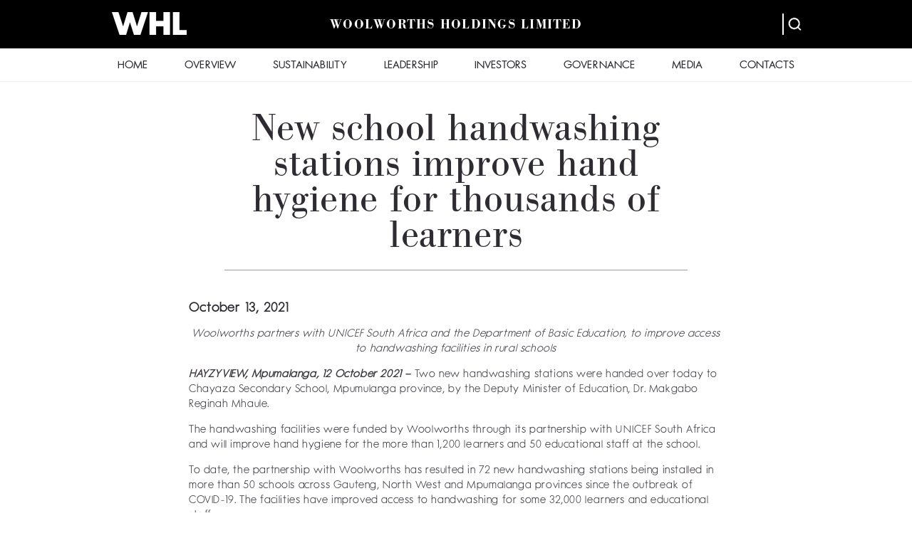

--- FILE ---
content_type: text/html; charset=UTF-8
request_url: https://www.woolworthsholdings.co.za/new-school-handwashing-stations-improve-hand-hygiene-for-thousands-of-learners/
body_size: 88465
content:
<!DOCTYPE html>
<html lang="en-US" class="no-js">
<head>
	<meta charset="UTF-8">
	<meta name="viewport" content="width=device-width, initial-scale=1">	
	<link rel="profile" href="http://gmpg.org/xfn/11">
		<link rel="pingback" href="https://www.woolworthsholdings.co.za/xmlrpc.php">
		<script>(function(html){html.className = html.className.replace(/\bno-js\b/,'js')})(document.documentElement);</script>
<title>New school handwashing stations improve hand hygiene for thousands of learners &#8211; Woolworths Holdings Limited</title>
<meta name='robots' content='max-image-preview:large' />
<link rel='dns-prefetch' href='//fonts.googleapis.com' />
<link rel="alternate" type="application/rss+xml" title="Woolworths Holdings Limited &raquo; New school handwashing stations improve hand hygiene for thousands of learners Comments Feed" href="https://www.woolworthsholdings.co.za/new-school-handwashing-stations-improve-hand-hygiene-for-thousands-of-learners/feed/" />
<style id='wp-img-auto-sizes-contain-inline-css' type='text/css'>
img:is([sizes=auto i],[sizes^="auto," i]){contain-intrinsic-size:3000px 1500px}
/*# sourceURL=wp-img-auto-sizes-contain-inline-css */
</style>
<style id='wp-emoji-styles-inline-css' type='text/css'>

	img.wp-smiley, img.emoji {
		display: inline !important;
		border: none !important;
		box-shadow: none !important;
		height: 1em !important;
		width: 1em !important;
		margin: 0 0.07em !important;
		vertical-align: -0.1em !important;
		background: none !important;
		padding: 0 !important;
	}
/*# sourceURL=wp-emoji-styles-inline-css */
</style>
<style id='wp-block-library-inline-css' type='text/css'>
:root{--wp-block-synced-color:#7a00df;--wp-block-synced-color--rgb:122,0,223;--wp-bound-block-color:var(--wp-block-synced-color);--wp-editor-canvas-background:#ddd;--wp-admin-theme-color:#007cba;--wp-admin-theme-color--rgb:0,124,186;--wp-admin-theme-color-darker-10:#006ba1;--wp-admin-theme-color-darker-10--rgb:0,107,160.5;--wp-admin-theme-color-darker-20:#005a87;--wp-admin-theme-color-darker-20--rgb:0,90,135;--wp-admin-border-width-focus:2px}@media (min-resolution:192dpi){:root{--wp-admin-border-width-focus:1.5px}}.wp-element-button{cursor:pointer}:root .has-very-light-gray-background-color{background-color:#eee}:root .has-very-dark-gray-background-color{background-color:#313131}:root .has-very-light-gray-color{color:#eee}:root .has-very-dark-gray-color{color:#313131}:root .has-vivid-green-cyan-to-vivid-cyan-blue-gradient-background{background:linear-gradient(135deg,#00d084,#0693e3)}:root .has-purple-crush-gradient-background{background:linear-gradient(135deg,#34e2e4,#4721fb 50%,#ab1dfe)}:root .has-hazy-dawn-gradient-background{background:linear-gradient(135deg,#faaca8,#dad0ec)}:root .has-subdued-olive-gradient-background{background:linear-gradient(135deg,#fafae1,#67a671)}:root .has-atomic-cream-gradient-background{background:linear-gradient(135deg,#fdd79a,#004a59)}:root .has-nightshade-gradient-background{background:linear-gradient(135deg,#330968,#31cdcf)}:root .has-midnight-gradient-background{background:linear-gradient(135deg,#020381,#2874fc)}:root{--wp--preset--font-size--normal:16px;--wp--preset--font-size--huge:42px}.has-regular-font-size{font-size:1em}.has-larger-font-size{font-size:2.625em}.has-normal-font-size{font-size:var(--wp--preset--font-size--normal)}.has-huge-font-size{font-size:var(--wp--preset--font-size--huge)}.has-text-align-center{text-align:center}.has-text-align-left{text-align:left}.has-text-align-right{text-align:right}.has-fit-text{white-space:nowrap!important}#end-resizable-editor-section{display:none}.aligncenter{clear:both}.items-justified-left{justify-content:flex-start}.items-justified-center{justify-content:center}.items-justified-right{justify-content:flex-end}.items-justified-space-between{justify-content:space-between}.screen-reader-text{border:0;clip-path:inset(50%);height:1px;margin:-1px;overflow:hidden;padding:0;position:absolute;width:1px;word-wrap:normal!important}.screen-reader-text:focus{background-color:#ddd;clip-path:none;color:#444;display:block;font-size:1em;height:auto;left:5px;line-height:normal;padding:15px 23px 14px;text-decoration:none;top:5px;width:auto;z-index:100000}html :where(.has-border-color){border-style:solid}html :where([style*=border-top-color]){border-top-style:solid}html :where([style*=border-right-color]){border-right-style:solid}html :where([style*=border-bottom-color]){border-bottom-style:solid}html :where([style*=border-left-color]){border-left-style:solid}html :where([style*=border-width]){border-style:solid}html :where([style*=border-top-width]){border-top-style:solid}html :where([style*=border-right-width]){border-right-style:solid}html :where([style*=border-bottom-width]){border-bottom-style:solid}html :where([style*=border-left-width]){border-left-style:solid}html :where(img[class*=wp-image-]){height:auto;max-width:100%}:where(figure){margin:0 0 1em}html :where(.is-position-sticky){--wp-admin--admin-bar--position-offset:var(--wp-admin--admin-bar--height,0px)}@media screen and (max-width:600px){html :where(.is-position-sticky){--wp-admin--admin-bar--position-offset:0px}}

/*# sourceURL=wp-block-library-inline-css */
</style><style id='global-styles-inline-css' type='text/css'>
:root{--wp--preset--aspect-ratio--square: 1;--wp--preset--aspect-ratio--4-3: 4/3;--wp--preset--aspect-ratio--3-4: 3/4;--wp--preset--aspect-ratio--3-2: 3/2;--wp--preset--aspect-ratio--2-3: 2/3;--wp--preset--aspect-ratio--16-9: 16/9;--wp--preset--aspect-ratio--9-16: 9/16;--wp--preset--color--black: #000000;--wp--preset--color--cyan-bluish-gray: #abb8c3;--wp--preset--color--white: #ffffff;--wp--preset--color--pale-pink: #f78da7;--wp--preset--color--vivid-red: #cf2e2e;--wp--preset--color--luminous-vivid-orange: #ff6900;--wp--preset--color--luminous-vivid-amber: #fcb900;--wp--preset--color--light-green-cyan: #7bdcb5;--wp--preset--color--vivid-green-cyan: #00d084;--wp--preset--color--pale-cyan-blue: #8ed1fc;--wp--preset--color--vivid-cyan-blue: #0693e3;--wp--preset--color--vivid-purple: #9b51e0;--wp--preset--gradient--vivid-cyan-blue-to-vivid-purple: linear-gradient(135deg,rgb(6,147,227) 0%,rgb(155,81,224) 100%);--wp--preset--gradient--light-green-cyan-to-vivid-green-cyan: linear-gradient(135deg,rgb(122,220,180) 0%,rgb(0,208,130) 100%);--wp--preset--gradient--luminous-vivid-amber-to-luminous-vivid-orange: linear-gradient(135deg,rgb(252,185,0) 0%,rgb(255,105,0) 100%);--wp--preset--gradient--luminous-vivid-orange-to-vivid-red: linear-gradient(135deg,rgb(255,105,0) 0%,rgb(207,46,46) 100%);--wp--preset--gradient--very-light-gray-to-cyan-bluish-gray: linear-gradient(135deg,rgb(238,238,238) 0%,rgb(169,184,195) 100%);--wp--preset--gradient--cool-to-warm-spectrum: linear-gradient(135deg,rgb(74,234,220) 0%,rgb(151,120,209) 20%,rgb(207,42,186) 40%,rgb(238,44,130) 60%,rgb(251,105,98) 80%,rgb(254,248,76) 100%);--wp--preset--gradient--blush-light-purple: linear-gradient(135deg,rgb(255,206,236) 0%,rgb(152,150,240) 100%);--wp--preset--gradient--blush-bordeaux: linear-gradient(135deg,rgb(254,205,165) 0%,rgb(254,45,45) 50%,rgb(107,0,62) 100%);--wp--preset--gradient--luminous-dusk: linear-gradient(135deg,rgb(255,203,112) 0%,rgb(199,81,192) 50%,rgb(65,88,208) 100%);--wp--preset--gradient--pale-ocean: linear-gradient(135deg,rgb(255,245,203) 0%,rgb(182,227,212) 50%,rgb(51,167,181) 100%);--wp--preset--gradient--electric-grass: linear-gradient(135deg,rgb(202,248,128) 0%,rgb(113,206,126) 100%);--wp--preset--gradient--midnight: linear-gradient(135deg,rgb(2,3,129) 0%,rgb(40,116,252) 100%);--wp--preset--font-size--small: 13px;--wp--preset--font-size--medium: 20px;--wp--preset--font-size--large: 36px;--wp--preset--font-size--x-large: 42px;--wp--preset--spacing--20: 0.44rem;--wp--preset--spacing--30: 0.67rem;--wp--preset--spacing--40: 1rem;--wp--preset--spacing--50: 1.5rem;--wp--preset--spacing--60: 2.25rem;--wp--preset--spacing--70: 3.38rem;--wp--preset--spacing--80: 5.06rem;--wp--preset--shadow--natural: 6px 6px 9px rgba(0, 0, 0, 0.2);--wp--preset--shadow--deep: 12px 12px 50px rgba(0, 0, 0, 0.4);--wp--preset--shadow--sharp: 6px 6px 0px rgba(0, 0, 0, 0.2);--wp--preset--shadow--outlined: 6px 6px 0px -3px rgb(255, 255, 255), 6px 6px rgb(0, 0, 0);--wp--preset--shadow--crisp: 6px 6px 0px rgb(0, 0, 0);}:where(.is-layout-flex){gap: 0.5em;}:where(.is-layout-grid){gap: 0.5em;}body .is-layout-flex{display: flex;}.is-layout-flex{flex-wrap: wrap;align-items: center;}.is-layout-flex > :is(*, div){margin: 0;}body .is-layout-grid{display: grid;}.is-layout-grid > :is(*, div){margin: 0;}:where(.wp-block-columns.is-layout-flex){gap: 2em;}:where(.wp-block-columns.is-layout-grid){gap: 2em;}:where(.wp-block-post-template.is-layout-flex){gap: 1.25em;}:where(.wp-block-post-template.is-layout-grid){gap: 1.25em;}.has-black-color{color: var(--wp--preset--color--black) !important;}.has-cyan-bluish-gray-color{color: var(--wp--preset--color--cyan-bluish-gray) !important;}.has-white-color{color: var(--wp--preset--color--white) !important;}.has-pale-pink-color{color: var(--wp--preset--color--pale-pink) !important;}.has-vivid-red-color{color: var(--wp--preset--color--vivid-red) !important;}.has-luminous-vivid-orange-color{color: var(--wp--preset--color--luminous-vivid-orange) !important;}.has-luminous-vivid-amber-color{color: var(--wp--preset--color--luminous-vivid-amber) !important;}.has-light-green-cyan-color{color: var(--wp--preset--color--light-green-cyan) !important;}.has-vivid-green-cyan-color{color: var(--wp--preset--color--vivid-green-cyan) !important;}.has-pale-cyan-blue-color{color: var(--wp--preset--color--pale-cyan-blue) !important;}.has-vivid-cyan-blue-color{color: var(--wp--preset--color--vivid-cyan-blue) !important;}.has-vivid-purple-color{color: var(--wp--preset--color--vivid-purple) !important;}.has-black-background-color{background-color: var(--wp--preset--color--black) !important;}.has-cyan-bluish-gray-background-color{background-color: var(--wp--preset--color--cyan-bluish-gray) !important;}.has-white-background-color{background-color: var(--wp--preset--color--white) !important;}.has-pale-pink-background-color{background-color: var(--wp--preset--color--pale-pink) !important;}.has-vivid-red-background-color{background-color: var(--wp--preset--color--vivid-red) !important;}.has-luminous-vivid-orange-background-color{background-color: var(--wp--preset--color--luminous-vivid-orange) !important;}.has-luminous-vivid-amber-background-color{background-color: var(--wp--preset--color--luminous-vivid-amber) !important;}.has-light-green-cyan-background-color{background-color: var(--wp--preset--color--light-green-cyan) !important;}.has-vivid-green-cyan-background-color{background-color: var(--wp--preset--color--vivid-green-cyan) !important;}.has-pale-cyan-blue-background-color{background-color: var(--wp--preset--color--pale-cyan-blue) !important;}.has-vivid-cyan-blue-background-color{background-color: var(--wp--preset--color--vivid-cyan-blue) !important;}.has-vivid-purple-background-color{background-color: var(--wp--preset--color--vivid-purple) !important;}.has-black-border-color{border-color: var(--wp--preset--color--black) !important;}.has-cyan-bluish-gray-border-color{border-color: var(--wp--preset--color--cyan-bluish-gray) !important;}.has-white-border-color{border-color: var(--wp--preset--color--white) !important;}.has-pale-pink-border-color{border-color: var(--wp--preset--color--pale-pink) !important;}.has-vivid-red-border-color{border-color: var(--wp--preset--color--vivid-red) !important;}.has-luminous-vivid-orange-border-color{border-color: var(--wp--preset--color--luminous-vivid-orange) !important;}.has-luminous-vivid-amber-border-color{border-color: var(--wp--preset--color--luminous-vivid-amber) !important;}.has-light-green-cyan-border-color{border-color: var(--wp--preset--color--light-green-cyan) !important;}.has-vivid-green-cyan-border-color{border-color: var(--wp--preset--color--vivid-green-cyan) !important;}.has-pale-cyan-blue-border-color{border-color: var(--wp--preset--color--pale-cyan-blue) !important;}.has-vivid-cyan-blue-border-color{border-color: var(--wp--preset--color--vivid-cyan-blue) !important;}.has-vivid-purple-border-color{border-color: var(--wp--preset--color--vivid-purple) !important;}.has-vivid-cyan-blue-to-vivid-purple-gradient-background{background: var(--wp--preset--gradient--vivid-cyan-blue-to-vivid-purple) !important;}.has-light-green-cyan-to-vivid-green-cyan-gradient-background{background: var(--wp--preset--gradient--light-green-cyan-to-vivid-green-cyan) !important;}.has-luminous-vivid-amber-to-luminous-vivid-orange-gradient-background{background: var(--wp--preset--gradient--luminous-vivid-amber-to-luminous-vivid-orange) !important;}.has-luminous-vivid-orange-to-vivid-red-gradient-background{background: var(--wp--preset--gradient--luminous-vivid-orange-to-vivid-red) !important;}.has-very-light-gray-to-cyan-bluish-gray-gradient-background{background: var(--wp--preset--gradient--very-light-gray-to-cyan-bluish-gray) !important;}.has-cool-to-warm-spectrum-gradient-background{background: var(--wp--preset--gradient--cool-to-warm-spectrum) !important;}.has-blush-light-purple-gradient-background{background: var(--wp--preset--gradient--blush-light-purple) !important;}.has-blush-bordeaux-gradient-background{background: var(--wp--preset--gradient--blush-bordeaux) !important;}.has-luminous-dusk-gradient-background{background: var(--wp--preset--gradient--luminous-dusk) !important;}.has-pale-ocean-gradient-background{background: var(--wp--preset--gradient--pale-ocean) !important;}.has-electric-grass-gradient-background{background: var(--wp--preset--gradient--electric-grass) !important;}.has-midnight-gradient-background{background: var(--wp--preset--gradient--midnight) !important;}.has-small-font-size{font-size: var(--wp--preset--font-size--small) !important;}.has-medium-font-size{font-size: var(--wp--preset--font-size--medium) !important;}.has-large-font-size{font-size: var(--wp--preset--font-size--large) !important;}.has-x-large-font-size{font-size: var(--wp--preset--font-size--x-large) !important;}
/*# sourceURL=global-styles-inline-css */
</style>

<style id='classic-theme-styles-inline-css' type='text/css'>
/*! This file is auto-generated */
.wp-block-button__link{color:#fff;background-color:#32373c;border-radius:9999px;box-shadow:none;text-decoration:none;padding:calc(.667em + 2px) calc(1.333em + 2px);font-size:1.125em}.wp-block-file__button{background:#32373c;color:#fff;text-decoration:none}
/*# sourceURL=/wp-includes/css/classic-themes.min.css */
</style>
<link rel='stylesheet' id='whl-style-css' href='https://www.woolworthsholdings.co.za/wp-content/themes/whl/style.css?ver=6.9' type='text/css' media='all' />
<link rel='stylesheet' id='whl-flexslider-css' href='https://www.woolworthsholdings.co.za/wp-content/themes/whl/js/flexslider/flexslider.css?ver=3.7.3' type='text/css' media='all' />
<link rel='stylesheet' id='whl-fonts-css' href='https://fonts.googleapis.com/css?family=Lato%3A300%2C400%7CRaleway%3A300&#038;ver=6.9' type='text/css' media='all' />
<script type="text/javascript" src="https://www.woolworthsholdings.co.za/wp-content/plugins/svg-support/vendor/DOMPurify/DOMPurify.min.js?ver=2.5.8" id="bodhi-dompurify-library-js"></script>
<script type="text/javascript" src="https://www.woolworthsholdings.co.za/wp-content/themes/whl/js/jquery-3.3.1.min.js" id="jquery-js"></script>
<script type="text/javascript" id="bodhi_svg_inline-js-extra">
/* <![CDATA[ */
var svgSettings = {"skipNested":""};
//# sourceURL=bodhi_svg_inline-js-extra
/* ]]> */
</script>
<script type="text/javascript" src="https://www.woolworthsholdings.co.za/wp-content/plugins/svg-support/js/min/svgs-inline-min.js" id="bodhi_svg_inline-js"></script>
<script type="text/javascript" id="bodhi_svg_inline-js-after">
/* <![CDATA[ */
cssTarget={"Bodhi":"img.style-svg","ForceInlineSVG":"style-svg"};ForceInlineSVGActive="false";frontSanitizationEnabled="on";
//# sourceURL=bodhi_svg_inline-js-after
/* ]]> */
</script>
<script type="text/javascript" src="https://www.woolworthsholdings.co.za/wp-content/themes/whl/js/modernizr.js?ver=3.5" id="whl-modernizr-js"></script>
<link rel="EditURI" type="application/rsd+xml" title="RSD" href="https://www.woolworthsholdings.co.za/xmlrpc.php?rsd" />
<meta name="generator" content="WordPress 6.9" />
<link rel="canonical" href="https://www.woolworthsholdings.co.za/new-school-handwashing-stations-improve-hand-hygiene-for-thousands-of-learners/" />
<link rel='shortlink' href='https://www.woolworthsholdings.co.za/?p=3359' />
<meta name="theme-color" content="#000000"><meta name="msapplication-navbutton-color" content="#000000"><meta name="apple-mobile-web-app-capable" content="yes"><meta name="apple-mobile-web-app-status-bar-style" content="black-translucent"><link rel="icon" href="https://www.woolworthsholdings.co.za/wp-content/uploads/2017/12/favicon-32x32.png" sizes="32x32" />
<link rel="icon" href="https://www.woolworthsholdings.co.za/wp-content/uploads/2017/12/favicon-32x32.png" sizes="192x192" />
<link rel="apple-touch-icon" href="https://www.woolworthsholdings.co.za/wp-content/uploads/2017/12/favicon-32x32.png" />
<meta name="msapplication-TileImage" content="https://www.woolworthsholdings.co.za/wp-content/uploads/2017/12/favicon-32x32.png" />
		<style type="text/css" id="wp-custom-css">
			.share {width: 100% !important;}

#css-table {
  display: table;
  border-top: 1px solid #aba6a6;
	border-bottom: 1px solid #aba6a6;
	font-family: "AT Our Bodoni Regular", Helvetica, Arial, Sans-serif;
}
#css-table .col {
  display: table-cell;
  width: 25%;
  padding: 10px;
  vertical-align: middle;

}



@media only screen and (max-width:780px) {
#css-table .col {
  display: block;
  width: 100%;
  padding: 10px;
  vertical-align: middle;
}
	
#css-table {
   margin: 0 auto;
}
	
.vision-block {width:32%!important;}
.vision-block-last {width:33%!important;}	
	
	.vision-container2 {
	  height: 125px!important;
}
	
	.vision-heading {line-height: 35px;}
	
	#page .quote, .widget-intro-page .quote {
    margin-bottom: 1.2rem!important;
}
	
	.heart {padding:0 10px;}
	
	.arrow-img {
    right: 35px!important;
}

}

@media only screen and (max-width:715px) {
	
	.someContent {width:100%!important; border-right:none!important; height: 180px!important;}
	
		.someContent2 {width:100%!important; border-right:none!important; height: 180px!important;}
	
	.mobile-box {height: 220px!important;}
	
	.bln {
   border-bottom:1px #9c9ea0 solid!important;
}
	
	.arrow-img {
    right: 110px!important;
}
}

@media only screen and (max-width:600px) {
	
	#page .quote, .widget-intro-page .quote {
    font-size: 25px!important;
}
	
	.vision-block {width:100%!important;}
.vision-block-last {width:100%!important;}	
	
	.someContent {width:100%!important; border-right:none!important; height: 180px!important;}
	
		.someContent2 {width:100%!important; border-right:none!important; height: 180px!important;}
	
	.mobile-box {height: 220px!important;}
	
	.bln {
   border-bottom:1px #9c9ea0 solid!important;
}
	
	.arrow-img {
    right: 110px!important;
}
	
}

.sus-txt {
    padding: 0px 0 240px 0px;
    width: 100%;
	  color:#000;
}


.reports .report-links {
    width: 100%;

}

.group-wrap .group-block .block-content {
    height: 100%!important;
}

#page .quote, .widget-intro-page .quote {
    margin-top: 1.2rem;
}

.button-block {display:block; text-align:center;}

.btn-size {display:inline-block; width:250px;}

.goals-container .goal-item {
    width: 30%;
    text-align: center;
}

.vision-block {display:inline-block; width:33%; vertical-align:top;}
.vision-block-last {display:inline-block; width:31%; vertical-align:top;}

.vision-container2 {
    padding: 10px 10px;
    display: block;
	  height: 115px;
}

.vision-img {
    display: inline-block;
}



.vision-txt2 {display: inline-block;
    vertical-align: top;
    padding: 0px 0 0 0px;
    font-size: 14px;
	 line-height:16px;
 padding-bottom:20px;}

.vision-heading {border-bottom:1px #000 solid; text-align: center; margin-bottom:20px!important; font-size: 30px!important; padding-bottom: 10px;}


section.box h2 {
padding-top: 0;
margin: -7px 0;
color: #D11010;
font-family: Tahoma;
font-size: 30px;
}

section.box p {
padding-top: 0;
margin-bottom: 20px;
color: black;
font-size: 20px;
font-family: cursive;
font-weight: 300;
}

section.box p:last-child {
margin-bottom: 300px;
}

section.box.content {
padding-top: 0;
padding-left: 40px;
padding-bottom: 40px;
height: 500px;
}
.somecontent-20{
	width: 20%;
}
.somecontent-40{
	width: 40%;
}
.someContent {
	border-bottom:1px #9c9ea0 solid;
border-right:1px #9c9ea0 solid;
	float:left;

text-align: center;
padding: 0px;
color: black;
height: 225px;
-webkit-transition: all 0.3s ease-out;
-moz-transition: all 0.3s ease-out;
-ms-transition: all 0.3s ease-out;
-o-transition: all 0.3s ease-out;
transition: all 0.3s ease-out;
	font-size: 13px;
	line-height: 18px;
}

.someContent2 {
	border-bottom:1px #9c9ea0 solid;
border-right:1px #9c9ea0 solid;
	float:left;
text-align: center;
padding: 0px;
color: black;
height: 225px;
-webkit-transition: all 0.3s ease-out;
-moz-transition: all 0.3s ease-out;
-ms-transition: all 0.3s ease-out;
-o-transition: all 0.3s ease-out;
transition: all 0.3s ease-out;
	font-size: 13px;
	line-height: 18px;
}



.someContent .hovered { display: none; }
.someContent:hover .hovered { display: block; }
.someContent:hover .initial { display: none; }

.someContent:hover {
overflow: hidden;
height: 225px;
	
}
.someContent-2025:hover {
overflow: hidden;
height: 250px !important;
	
}
.inner-c {padding: 1em 10px 0 10px;}

.someContent:hover .inner-c {background:#f5f6f5;
    margin: 3px 3px;
    height: 97%;
    display: block;}

.lst {border-right:none;}
.tt {border-bottom:1px #a7be38 solid; font-weight:bold;font-size:20px;}
.bln {border-bottom:none;}
.initial-heading {padding-top: 20px;}

.arrow-img {vertical-align: top;
 position: absolute;
    top: 19px;
    margin-left: 10px;
}

.initial-heading {
    position: relative;
}

.journey-goals img {
    -webkit-filter: brightness(0) invert(1)!important;
    filter: brightness(0) invert(1)!important;
}

.journey-goals img:hover {
    -webkit-filter: none!important;
    filter: none!important;
}
.gl-btn-wrap2 {
    text-align: center;
}
.gl-btn-wrap2 a {
    text-decoration: none;
    background-color: lightgrey;
    padding: 10px 15px;
    color: #ffffff;
    font-family: "AT Our Bodoni Regular Italic", Helvetica, Arial, Sans-serif;
  
    -webkit-transition: 0.4s ease;
    transition: 0.4s ease;
			text-decoration:none!important;
	    cursor: default;
}


#page ul.tabs a, .widget-intro-page ul.tabs a {
    width: 75px!important;
}
 
.materiality h3 {
	margin-top: 40px !important;
} 
.governance-management h3 {
    margin-top: 40px !important;
}


/* MATRIX STYLESHEET */

.container_matrix {
  width: 1200px;
  margin: 50px auto;
	font-family: "WFutura-Light", Helvetica, Arial, Sans-serif !important;
}

.container_text {
  width: 980px;
}

.toggle-btns {
	width: 650px;
  margin-bottom: 50px;
  display: flex;
  align-items: center;
  justify-content: space-between;
}
.toggle-btns .btn {
  width: 50px;
	cursor: pointer;
	transition: all 0.3s ease;
}
.toggle-btns .btn:last-child {
  margin: 0;
}
.toggle-btns .btn:hover {
  opacity: 0.5;
}

.grid-container {
  display: grid;
  grid-template-columns: repeat(2, 1fr);
  grid-gap: 100px;
}
.grid-container .graph {
  width: 700px;
  height: 600px;
  border-left: 1px solid #000;
	border-bottom: 1px solid #000;
  position: relative;
}
.grid-container .graph .importance {
  position: absolute;
  font-size: 20px;
}
.grid-container .graph .importance#stakeholders {
  rotate: -90deg;
  top: 280px;
  left: -150px;
}
.grid-container .graph .importance#whl {
  left: 250px;
  bottom: -30px;
}
.grid-container .graph .label {
  display: inline-block;
  text-transform: uppercase;
  font-size: 12px;
  letter-spacing: 1px;
  position: absolute;
}
.grid-container .graph .label#high-a {
  top: -20px;
  left: -15px;
}
.grid-container .graph .label#low {
  bottom: -14px;
  left: -12px;
  padding: 4px;
  background-color: #ffffff;
}
.grid-container .graph .label#high-b {
  bottom: -12px;
  right: -40px;
}
.grid-container .graph .arrow-up {
  position: absolute;
  display: inline-block;
	top: -10px;
	left: -5px;
}
.grid-container .graph .arrow-right {
  position: absolute;
  display: inline-block;
  right: -2px;
	bottom: -10.5px
}
.grid-container .graph .point {
  position: absolute;
  width: 20px;
  height: 20px;
  border-width: 3px;
  border-style: solid;
  border-radius: 50%;
  cursor: pointer;
  transition: all 0.3s ease;
}
.grid-container .graph .point:hover {
  background-color: transparent !important;
}
.grid-container .graph .point.hide {
  display: none;
}
.grid-container .graph .point span {
  display: inline-block;
  font-size: 14px;
	line-height: 15px;
  margin-left: 20px;
  font-weight: bold;
  width: 120px;
}
.grid-container .graph .point.inclusive {
  background-color: #f18d5b;
  border-color: #f18d5b;
  color: #f18d5b;
}
.grid-container .graph .point.inclusive#employee-engagement {
  top: 100px;
  left: 250px;
}
.grid-container .graph .point.inclusive#community-impact {
  top: 150px;
  left: 350px;
}
.grid-container .graph .point.inclusive#social-justice {
  top: 150px;
  left: 530px;
}
.grid-container .graph .point.inclusive#employee-diversity {
  top: 180px;
  left: 430px;
}
.grid-container .graph .point.inclusive#fair-and-responsible {
  top: 230px;
  left: 350px;
}
.grid-container .graph .point.inclusive#women-empowerment {
  top: 260px;
  left: 270px;
}
.grid-container .graph .point.inclusive#supplier-diversity {
  top: 300px;
  left: 410px;
}
.grid-container .graph .point.inclusive#employee-and-customer {
  top: 330px;
  left: 320px;
}
.grid-container .graph .point.ethical {
  background-color: #7CA3BB;
  border-color: #7CA3BB;
  color: #7CA3BB;
}
.grid-container .graph .point.ethical span {
  width: 180px;
}
.grid-container .graph .point.ethical#living-wage {
  top: 120px;
  left: 400px;
}
.grid-container .graph .point.ethical#living-wage span {
  width: 100px;
}
.grid-container .graph .point.ethical#responsible-sourcing {
  top: 125px;
  left: 530px;
}
.grid-container .graph .point.ethical#transparency-and-traceability {
  top: 265px;
  left: 410px;
}
.grid-container .graph .point.thriving {
  background-color: #6e9564;
  border-color: #6e9564;
  color: #6e9564;
}
.grid-container .graph .point.thriving span {
  width: 100px;
}
.grid-container .graph .point.thriving#packaging {
  top: 180px;
  left: 270px;
}
.grid-container .graph .point.thriving#energy-and-climate {
  top: 180px;
  left: 600px;
}
.grid-container .graph .point.thriving#water {
  top: 380px;
  left: 430px;
}
.grid-container .graph .point.thriving#circularity {
  top: 410px;
  left: 350px;
}
.grid-container .graph .point.thriving#waste {
  top: 430px;
  left: 200px;
}
.grid-container .graph .point.thriving#biodiversity {
  top: 435px;
  left: 550px;
}
.grid-container .info {
  display: flex;
  align-items: center;
  justify-content: center;
  flex-direction: column;
  text-align: center;
  background-color: rgba(161, 161, 161, 0.2039215686);
  padding: 35px;
}
.grid-container .info.inclusive {
  background-color: rgba(249, 165, 123, 0.1098039216);
}
.grid-container .info.ethical {
  background-color: rgba(124, 162, 187, 0.0901960784);
}
.grid-container .info.thriving {
  background-color: rgba(103, 150, 91, 0.137254902);
}
.grid-container .info.info-loaded {
  display: block;
  text-align: left;
  color: #fff;
}
.grid-container .info.info-loaded.inclusive {
  background-color: #f18d5b;
}
.grid-container .info.info-loaded.ethical {
  background-color: #7CA3BB;
}
.grid-container .info.info-loaded.thriving {
  background-color: #6e9564;
}
.grid-container .info .bx {
  display: inline-block;
  margin-bottom: 10px;
}
.grid-container .info span {
  font-size: 16px;
}
.grid-container .info .title {
  font-size: 28px;
	font-weight: 800;
  display: block;
  border-bottom: 1px solid #fff;
  padding-bottom: 15px;
  margin-bottom: 30px;
  letter-spacing: 1px;
	line-height: 30px;
}
.grid-container .info p {
  font-size: 14px;
  line-height: 1.25;
  margin-bottom: 15px;
}
.grid-container .info p:last-child {
  margin: 0;
}
.grid-container .info p a {
  color: #ffffff !important;
}

@media only screen and (max-width: 1460px) {
  .container_matrix {
    padding: 0 40px;
  }
  .grid-container {
    grid-gap: 60px;
  }
  .grid-container .info {
    padding: 20px;
  }
}
@media only screen and (max-width: 1180px) {
  .grid-container .graph .point span {
    display: none;
  }
}
@media only screen and (max-width: 1140px) {
	.container_matrix {
		max-width: 100%;
		padding: 0;
	}
  .toggle-btns {
    margin: 0 auto;
  }
  .grid-container {
    display: block;
    text-align: center;
  }
  .grid-container .graph {
    margin: 60px auto;
  }
  .grid-container .graph i.fa-long-arrow-right {
    right: -2px;
    bottom: -10px;
  }
  .grid-container .info {
    width: 700px;
    padding: 40px;
    margin: 0 auto;
  }
}
@media only screen and (max-width: 960px) {
  .toggle-btns {
    width: 100%;
		display: grid;
		grid-template-columns: repeat(4, 1fr);
		grid-gap: 10px;
  }
	.toggle-btns .btn {
		margin: 0;
	}
  .grid-container .graph {
    width: 90%;
  }
  .grid-container .info {
    width: 100%;
  }
}
@media only screen and (max-width: 800px) {
  .grid-container .graph .point {
    border: 2px solid #000;
  }
  .grid-container .graph .point.inclusive#employee-engagement {
    top: 100px;
    left: 200px;
  }
  .grid-container .graph .point.inclusive#community-impact {
    top: 150px;
    left: 300px;
  }
  .grid-container .graph .point.inclusive#social-justice {
    top: 150px;
    left: 480px;
  }
  .grid-container .graph .point.inclusive#employee-diversity {
    top: 180px;
    left: 380px;
  }
  .grid-container .graph .point.inclusive#fair-and-responsible {
    top: 230px;
    left: 300px;
  }
  .grid-container .graph .point.inclusive#women-empowerment {
    top: 260px;
    left: 220px;
  }
  .grid-container .graph .point.inclusive#supplier-diversity {
    top: 300px;
    left: 360px;
  }
  .grid-container .graph .point.inclusive#employee-and-customer {
    top: 330px;
    left: 270px;
  }
	.grid-container .graph .point.ethical#living-wage {
  top: 120px;
  left: 350px;
}
  .grid-container .graph .point.ethical#responsible-sourcing {
    top: 125px;
    left: 480px;
  }
  .grid-container .graph .point.ethical#transparency-and-traceability {
    top: 265px;
    left: 360px;
  }
  .grid-container .graph .point.thriving#packaging {
    top: 180px;
    left: 220px;
  }
  .grid-container .graph .point.thriving#energy-and-climate {
    top: 180px;
    left: 550px;
  }
  .grid-container .graph .point.thriving#water {
    top: 380px;
    left: 380px;
  }
  .grid-container .graph .point.thriving#circularity {
    top: 410px;
    left: 300px;
  }
  .grid-container .graph .point.thriving#waste {
    top: 430px;
    left: 150px;
  }
  .grid-container .graph .point.thriving#biodiversity {
    top: 435px;
    left: 500px;
  }
}
@media only screen and (max-width: 730px) {
	.toggle-btns {
		grid-template-columns: repeat(2, 1fr);
		grid-gap: 0;
	}
	.toggle-btns .btn {
		width: 100%;
		padding: 0;
		text-align: center;
	}
  .grid-container .graph .importance#whl {
    left: 200px;
  }
  .grid-container .graph .point.inclusive#employee-engagement {
    top: 100px;
    left: 150px;
  }
  .grid-container .graph .point.inclusive#community-impact {
    top: 150px;
    left: 250px;
  }
  .grid-container .graph .point.inclusive#social-justice {
    top: 150px;
    left: 430px;
  }
  .grid-container .graph .point.inclusive#employee-diversity {
    top: 180px;
    left: 330px;
  }
  .grid-container .graph .point.inclusive#fair-and-responsible {
    top: 230px;
    left: 250px;
  }
  .grid-container .graph .point.inclusive#women-empowerment {
    top: 260px;
    left: 170px;
  }
  .grid-container .graph .point.inclusive#supplier-diversity {
    top: 300px;
    left: 310px;
  }
  .grid-container .graph .point.inclusive#employee-and-customer {
    top: 330px;
    left: 220px;
  }
.grid-container .graph .point.ethical#living-wage {
  top: 120px;
  left: 300px;
}
  .grid-container .graph .point.ethical#responsible-sourcing {
    top: 125px;
    left: 430px;
  }
  .grid-container .graph .point.ethical#transparency-and-traceability {
    top: 265px;
    left: 310px;
  }
  .grid-container .graph .point.thriving#packaging {
    top: 180px;
    left: 170px;
  }
  .grid-container .graph .point.thriving#energy-and-climate {
    top: 180px;
    left: 500px;
  }
  .grid-container .graph .point.thriving#water {
    top: 380px;
    left: 330px;
  }
  .grid-container .graph .point.thriving#circularity {
    top: 410px;
    left: 250px;
  }
  .grid-container .graph .point.thriving#waste {
    top: 430px;
    left: 100px;
  }
  .grid-container .graph .point.thriving#biodiversity {
    top: 435px;
    left: 450px;
  }
}
@media only screen and (max-width: 670px) {
  .grid-container .graph .point.inclusive#employee-engagement {
    top: 100px;
    left: 140px;
  }
  .grid-container .graph .point.inclusive#community-impact {
    top: 150px;
    left: 240px;
  }
  .grid-container .graph .point.inclusive#social-justice {
    top: 150px;
    left: 420px;
  }
  .grid-container .graph .point.inclusive#employee-diversity {
    top: 180px;
    left: 320px;
  }
  .grid-container .graph .point.inclusive#fair-and-responsible {
    top: 230px;
    left: 240px;
  }
  .grid-container .graph .point.inclusive#women-empowerment {
    top: 260px;
    left: 160px;
  }
  .grid-container .graph .point.inclusive#supplier-diversity {
    top: 300px;
    left: 300px;
  }
  .grid-container .graph .point.inclusive#employee-and-customer {
    top: 330px;
    left: 210px;
  }
	.grid-container .graph .point.ethical#living-wage {
  top: 120px;
  left: 290px;
}
  .grid-container .graph .point.ethical#responsible-sourcing {
    top: 125px;
    left: 420px;
  }
  .grid-container .graph .point.ethical#transparency-and-traceability {
    top: 265px;
    left: 300px;
  }
  .grid-container .graph .point.thriving#packaging {
    top: 180px;
    left: 160px;
  }
  .grid-container .graph .point.thriving#energy-and-climate {
    top: 180px;
    left: 490px;
  }
  .grid-container .graph .point.thriving#water {
    top: 380px;
    left: 320px;
  }
  .grid-container .graph .point.thriving#circularity {
    top: 410px;
    left: 240px;
  }
  .grid-container .graph .point.thriving#waste {
    top: 430px;
    left: 90px;
  }
  .grid-container .graph .point.thriving#biodiversity {
    top: 435px;
    left: 440px;
  }
}
@media only screen and (max-width: 660px) {
	.grid-container .graph .importance#stakeholders {
  top: 280px;
  left: -125px;
}
.grid-container .graph .importance#whl {
  left: 200px;
  bottom: -30px;
}
  .grid-container .info {
    padding: 30px;
  }
  .grid-container .graph {
    height: 500px;
  }
  .grid-container .graph .importance {
    font-size: 16px;
  }
  .grid-container .graph .point.inclusive#employee-engagement {
    top: 100px;
    left: 80px;
  }
  .grid-container .graph .point.inclusive#community-impact {
    top: 150px;
    left: 180px;
  }
  .grid-container .graph .point.inclusive#social-justice {
    top: 150px;
    left: 360px;
  }
  .grid-container .graph .point.inclusive#employee-diversity {
    top: 180px;
    left: 260px;
  }
  .grid-container .graph .point.inclusive#fair-and-responsible {
    top: 230px;
    left: 180px;
  }
  .grid-container .graph .point.inclusive#women-empowerment {
    top: 260px;
    left: 100px;
  }
  .grid-container .graph .point.inclusive#supplier-diversity {
    top: 300px;
    left: 240px;
  }
  .grid-container .graph .point.inclusive#employee-and-customer {
    top: 330px;
    left: 150px;
  }
.grid-container .graph .point.ethical#living-wage {
  top: 120px;
  left: 240px;
}
  .grid-container .graph .point.ethical#responsible-sourcing {
    top: 125px;
    left: 360px;
  }
  .grid-container .graph .point.ethical#transparency-and-traceability {
    top: 265px;
    left: 240px;
  }
  .grid-container .graph .point.thriving#packaging {
    top: 180px;
    left: 100px;
  }
  .grid-container .graph .point.thriving#energy-and-climate {
    top: 180px;
    left: 430px;
  }
  .grid-container .graph .point.thriving#water {
    top: 380px;
    left: 260px;
  }
  .grid-container .graph .point.thriving#circularity {
    top: 410px;
    left: 180px;
  }
  .grid-container .graph .point.thriving#waste {
    top: 430px;
    left: 50px;
  }
  .grid-container .graph .point.thriving#biodiversity {
    top: 435px;
    left: 400px;
  }
}
@media only screen and (max-width: 600px) {
		.grid-container .graph .importance#stakeholders {
  top: 230px;
  left: -125px;
}
.grid-container .graph .importance#whl {
  left: 150px;
  bottom: -30px;
}
  .grid-container .graph .point.inclusive#employee-engagement {
    top: 100px;
    left: 70px;
  }
  .grid-container .graph .point.inclusive#community-impact {
    top: 150px;
    left: 160px;
  }
  .grid-container .graph .point.inclusive#social-justice {
    top: 150px;
    left: 300px;
  }
  .grid-container .graph .point.inclusive#employee-diversity {
    top: 180px;
    left: 240px;
  }
  .grid-container .graph .point.inclusive#fair-and-responsible {
    top: 230px;
    left: 160px;
  }
  .grid-container .graph .point.inclusive#women-empowerment {
    top: 260px;
    left: 80px;
  }
  .grid-container .graph .point.inclusive#supplier-diversity {
    top: 300px;
    left: 220px;
  }
  .grid-container .graph .point.inclusive#employee-and-customer {
    top: 330px;
    left: 130px;
  }
.grid-container .graph .point.ethical#living-wage {
  top: 120px;
  left: 200px;
}
  .grid-container .graph .point.ethical#responsible-sourcing {
    top: 125px;
    left: 300px;
  }
  .grid-container .graph .point.ethical#transparency-and-traceability {
    top: 265px;
    left: 220px;
  }
  .grid-container .graph .point.thriving#packaging {
    top: 180px;
    left: 80px;
  }
  .grid-container .graph .point.thriving#energy-and-climate {
    top: 180px;
    left: 360px;
  }
  .grid-container .graph .point.thriving#water {
    top: 380px;
    left: 240px;
  }
  .grid-container .graph .point.thriving#circularity {
    top: 410px;
    left: 160px;
  }
  .grid-container .graph .point.thriving#waste {
    top: 430px;
    left: 40px;
  }
  .grid-container .graph .point.thriving#biodiversity {
    top: 435px;
    left: 320px;
  }
}
@media only screen and (max-width: 500px) {
  .grid-container .graph .point.inclusive#employee-engagement {
    top: 100px;
    left: 60px;
  }
  .grid-container .graph .point.inclusive#community-impact {
    top: 150px;
    left: 130px;
  }
  .grid-container .graph .point.inclusive#social-justice {
    top: 150px;
    left: 250px;
  }
  .grid-container .graph .point.inclusive#employee-diversity {
    top: 180px;
    left: 200px;
  }
  .grid-container .graph .point.inclusive#fair-and-responsible {
    top: 230px;
    left: 140px;
  }
  .grid-container .graph .point.inclusive#women-empowerment {
    top: 260px;
    left: 70px;
  }
  .grid-container .graph .point.inclusive#supplier-diversity {
    top: 300px;
    left: 200px;
  }
  .grid-container .graph .point.inclusive#employee-and-customer {
    top: 330px;
    left: 100px;
  }
	.grid-container .graph .point.ethical#living-wage {
  top: 120px;
  left: 150px;
}
  .grid-container .graph .point.ethical#responsible-sourcing {
    top: 125px;
    left: 250px;
  }
  .grid-container .graph .point.ethical#transparency-and-traceability {
    top: 265px;
    left: 180px;
  }
  .grid-container .graph .point.thriving#packaging {
    top: 180px;
    left: 80px;
  }
  .grid-container .graph .point.thriving#energy-and-climate {
    top: 180px;
    left: 310px;
  }
  .grid-container .graph .point.thriving#water {
    top: 380px;
    left: 220px;
  }
  .grid-container .graph .point.thriving#circularity {
    top: 410px;
    left: 140px;
  }
  .grid-container .graph .point.thriving#waste {
    top: 430px;
    left: 40px;
  }
  .grid-container .graph .point.thriving#biodiversity {
    top: 435px;
    left: 280px;
  }
}
@media only screen and (max-width: 440px) {
			.grid-container .graph .importance#stakeholders {
  top: 230px;
  left: -120px;
}
.grid-container .graph .importance#whl {
  left: 120px;
  bottom: -30px;
}
  .grid-container .graph {
    width: 95%;
  }
  .grid-container .graph .point.inclusive#employee-engagement {
    top: 100px;
    left: 50px;
  }
  .grid-container .graph .point.inclusive#community-impact {
    top: 150px;
    left: 120px;
  }
  .grid-container .graph .point.inclusive#social-justice {
    top: 150px;
    left: 240px;
  }
  .grid-container .graph .point.inclusive#employee-diversity {
    top: 180px;
    left: 190px;
  }
  .grid-container .graph .point.inclusive#fair-and-responsible {
    top: 230px;
    left: 130px;
  }
  .grid-container .graph .point.inclusive#women-empowerment {
    top: 260px;
    left: 60px;
  }
  .grid-container .graph .point.inclusive#supplier-diversity {
    top: 300px;
    left: 190px;
  }
  .grid-container .graph .point.inclusive#employee-and-customer {
    top: 330px;
    left: 90px;
  }
.grid-container .graph .point.ethical#living-wage {
  top: 120px;
  left: 150px;
}
  .grid-container .graph .point.ethical#responsible-sourcing {
    top: 125px;
    left: 240px;
  }
  .grid-container .graph .point.ethical#transparency-and-traceability {
    top: 265px;
    left: 170px;
  }
  .grid-container .graph .point.thriving#packaging {
    top: 180px;
    left: 70px;
  }
  .grid-container .graph .point.thriving#energy-and-climate {
    top: 180px;
    left: 300px;
  }
  .grid-container .graph .point.thriving#water {
    top: 380px;
    left: 210px;
  }
  .grid-container .graph .point.thriving#circularity {
    top: 410px;
    left: 130px;
  }
  .grid-container .graph .point.thriving#waste {
    top: 430px;
    left: 30px;
  }
  .grid-container .graph .point.thriving#biodiversity {
    top: 435px;
    left: 270px;
  }
}
@media only screen and (max-width: 420px) {
.grid-container .graph .importance#stakeholders {
  top: 230px;
  left: -110px;
}
.grid-container .graph .importance#whl {
  left: 80px;
  bottom: -30px;
}
  .grid-container .info {
    padding: 20px;
  }
  .grid-container .info .title {
    padding-bottom: 10px;
  }
  .grid-container .graph .importance {
    font-size: 15px;
  }
/*   .grid-container .graph .importance#stakeholders {
    left: -105px;
  }
  .grid-container .graph .importance#whl {
    bottom: -22px;
    left: 70px;
  } */
  .grid-container .graph .point {
    width: 12px;
    height: 12px;
  }
  .grid-container .graph .point.inclusive#employee-engagement {
    top: 100px;
    left: 30px;
  }
  .grid-container .graph .point.inclusive#community-impact {
    top: 150px;
    left: 100px;
  }
  .grid-container .graph .point.inclusive#social-justice {
    top: 150px;
    left: 220px;
  }
  .grid-container .graph .point.inclusive#employee-diversity {
    top: 180px;
    left: 170px;
  }
  .grid-container .graph .point.inclusive#fair-and-responsible {
    top: 230px;
    left: 110px;
  }
  .grid-container .graph .point.inclusive#women-empowerment {
    top: 260px;
    left: 40px;
  }
  .grid-container .graph .point.inclusive#supplier-diversity {
    top: 300px;
    left: 170px;
  }
  .grid-container .graph .point.inclusive#employee-and-customer {
    top: 330px;
    left: 70px;
  }
.grid-container .graph .point.ethical#living-wage {
  top: 120px;
  left: 130px;
}
  .grid-container .graph .point.ethical#responsible-sourcing {
    top: 125px;
    left: 220px;
  }
  .grid-container .graph .point.ethical#transparency-and-traceability {
    top: 265px;
    left: 150px;
  }
  .grid-container .graph .point.thriving#packaging {
    top: 180px;
    left: 50px;
  }
  .grid-container .graph .point.thriving#energy-and-climate {
    top: 180px;
    left: 280px;
  }
  .grid-container .graph .point.thriving#water {
    top: 380px;
    left: 190px;
  }
  .grid-container .graph .point.thriving#circularity {
    top: 410px;
    left: 110px;
  }
  .grid-container .graph .point.thriving#waste {
    top: 430px;
    left: 20px;
  }
  .grid-container .graph .point.thriving#biodiversity {
    top: 435px;
    left: 250px;
  }
}










/* 	OUR BUSINESS JOURNEY HERO SECTION */
.bg-image {
	height: 50vh;
	display: flex;
	align-items: center;
	justify-content: center;
	margin-bottom: 50px;
	background-image: url('https://www.woolworthsholdings.co.za/wp-content/uploads/2025/10/our-good-business-journey-scaled-1.jpg');
	background-position: center center;
	background-repeat: no-repeat;
	background-size: cover;
	background-attachment: fixed;
	position: relative;
}
.bg-image::after {
	content: "";
	position: absolute;
	top: 0;
	left: 0;
	width: 100%;
	height: 100%;
	background-color: #000;
	opacity: 0.3;
}

.bg-image h1 {
	color: #fff !important;
	position: relative;
	z-index: 2;
}

.bg-image h1::after {
	border: 0 !important;
}









/* OUT LATEST RESULTS */
#results-heading {
	border-bottom: 1px solid #9c9ea0 !important;
	font-family: "AT Our Bodoni Regular", Helvetica, Arial, Sans-serif !important;
}
#results-heading::after {
	display: none !important;
}

.narrow-container .date {
	display: none !important;
}

.results-parent {
		background-image: url('https://www.woolworthsholdings.co.za/wp-content/uploads/2025/09/Fruit-Image.jpg');
	  background-size: cover;
  background-position: center center;
  background-repeat: no-repeat;
z-index: 0; /* Make sure it’s behind the content */
}

.results-parent::before {
  content: '';
  position: absolute;
  top: 0;
  left: 0;
  width: 100%;
  height: 100%;
  background-color: rgba(0, 0, 0, 0.5); /* black with 50% opacity */
  z-index: 1;
  pointer-events: none; /* So it doesn't block interactions */
}

.results-parent > * {
  position: relative;
  z-index: 2; /* Ensure content stays above overlay */
}
#results {
  text-align: center;
  margin-bottom: 50px;
}
#results .footer-text {
  text-align: right;
  margin: 20px 0;
}
#results p {
  font-size: 15px;
  line-height: 1.3;
}
#results span.title {
	display: block;
  font-size: 20px;
  font-weight: 600;
  background-color: rgba(255, 255, 255, 0.1784313725);
  padding: 10px;
	margin: 0 !important;
}
#results h3 {
  font-size: 22px;
  font-weight: 600;
  margin-bottom: 10px;
  line-height: 1.3;
	opacity: 0.8;
	text-align:center;
}
#results .number {
  font-size: 50px;
	font-weight: 600;
  display: inline-block;
  margin: 10px 0;
}
#results .first-grid {
  display: grid;
  /*grid-template-columns: 3fr 1fr;*/
	grid-template-columns: auto;
  grid-column-gap: 10px;
  margin-bottom: 10px;
}
#results .first-grid .total-group {
  background-color: rgba(255, 255, 255, 0.5450980392);
  margin-bottom: 10px;
}
#results .first-grid .total-group .inner-grid {
  display: grid;
  grid-template-columns: repeat(4, 1fr);
  padding: 20px;
	background-color: rgba(255, 255, 255, 0.5784313725);
}
#results .first-grid .total-group .inner-grid div:nth-of-type(2) {
  border-left: 1px solid #999;
  border-right: 1px solid #999;
}
#results .first-grid .continuing-operations {
  background-color: rgba(255, 255, 255, 0.6862745098);
}
#results .first-grid .continuing-operations .inner-grid {
  display: grid;
  grid-template-columns: repeat(3, 1fr);
  padding: 20px;
}
#results .first-grid .continuing-operations .inner-grid div:nth-of-type(2) {
  border-left: 1px solid #999;
  border-right: 1px solid #999;
}
#results .first-grid .total-group .inner-grid div:nth-of-type(3) {
    border-right: 1px solid #999;
}
#results .first-grid .total-dividend {
  display: flex;
  align-items: center;
  justify-content: center;
  background-color: rgba(255, 255, 255, 0.6862745098);
}
#results .second-grid {
  background-color: rgba(255, 255, 255, 0.6862745098);
  display: grid;
  grid-template-columns: repeat(4, 1fr);
  padding: 10px;
}
#results .second-grid div {
  padding: 10px;
}
#results .second-grid div:nth-of-type(1), #results .second-grid div:nth-of-type(2), #results .second-grid div:nth-of-type(3) {
  /*border-bottom: 1px solid #999;*/
}
#results .second-grid div:nth-of-type(2), #results .second-grid div:nth-of-type(5) {
  border-left: 1px solid #999;
  border-right: 1px solid #999;
}
#results .second-grid div:nth-of-type(3) {
  border-right: 1px solid #999;
}
@media only screen and (max-width: 1300px) {
  .container {
    width: 90%;
  }
}
@media only screen and (max-width: 1150px) {
  #results .first-grid {
    grid-template-columns: 1fr;
  }
  #results .first-grid .total-dividend {
		margin-top: 10px;
    padding: 20px;
  }
}
@media only screen and (max-width: 1030px) {
  #results .second-grid {
    grid-template-columns: repeat(2, 1fr);
  }
  #results .second-grid div {
    border: 0 !important;
  }
  #results .second-grid div:nth-of-type(1), #results .second-grid div:nth-of-type(3), #results .second-grid div:nth-of-type(5) {
    border-right: 1px solid #999 !important;
  }
  #results .second-grid div:nth-of-type(1), #results .second-grid div:nth-of-type(2), #results .second-grid div:nth-of-type(3), #results .second-grid div:nth-of-type(4) {
    border-bottom: 1px solid #999 !important;
  }
}
@media only screen and (max-width: 800px) {
  #results .first-grid .total-group .inner-grid {
    grid-template-columns: 1fr;
  }
  #results .first-grid .total-group .inner-grid div:nth-of-type(2) {
    margin: 20px 0;
    padding: 20px 0;
    border: 0;
    border-top: 1px solid #555;
    border-bottom: 1px solid #999;
  }
	  #results .first-grid .total-group .inner-grid div:nth-of-type(3) {
    margin: 20px 0;
    padding: 20px 0;
    border: 0;
    border-bottom: 1px solid #999;
  }
  #results .first-grid .continuing-operations .inner-grid {
    padding: 20px;
    grid-template-columns: 1fr;
  }
  #results .first-grid .continuing-operations .inner-grid div:nth-of-type(2) {
    margin: 30px 0;
    padding: 30px 0;
    border: 0;
    border-top: 1px solid #999;
    border-bottom: 1px solid #999;
  }
  #results .second-grid {
    grid-template-columns: 1fr;
  }
  #results .second-grid div:nth-of-type(1), #results .second-grid div:nth-of-type(2), #results .second-grid div:nth-of-type(3), #results .second-grid div:nth-of-type(4), #results .second-grid div:nth-of-type(5) {
    border: 0 !important;
    border-bottom: 1px solid #999 !important;
  }
}
@media only screen and (max-width: 400px) {
	#results .second-grid {
		padding: 20px;
	}
}


/* WOOLWORTHS SA PAGE */
#wwsa-heading {
	border-bottom: 1px solid #9c9ea0 !important;
	font-family: "AT Our Bodoni Regular", Helvetica, Arial, Sans-serif !important;
	font-family: 'Bodoni MT italic', serif !important;
}
#wwsa-heading::after {
	display: none !important;
}
#wwsa {
	margin: 40px 0;
	color: #000 !important;
}
#wwsa .card #wwsa-title img {
	width: 70% !important;
}
#wwsa p {
  font-size: 20px;
	font-weight: 500;
  line-height: 1.3;
	font-family: "WFutura-Light", Helvetica, Arial, Sans-serif !important;
}
#wwsa .card .heading img {
	width: 25% !important;
}
/* #wwsa .heading {
  font-size: 40px;
	display: block;
	font-weight: bold;
	line-height: 1.25;
	font-family: "AT Our Bodoni Regular", Helvetica, Arial, Sans-serif !important;
}
#wwsa .heading#mobile {
	display: none !important;
} */
#wwsa h3 {
  font-size: 26px;
	font-weight: bold !important;
	margin: 0 0 10px 0 !important;
  line-height: 1.3;
}
#wwsa .number {
  display: inline-block;
  font-size: 65px;
	font-weight: 500;
	line-height: 0.9 !important;
	margin-bottom: -10px !important;
}
#wwsa img {
  width: 100%;
}
#wwsa .card {
	background-color: #EAE9E8;
  padding: 40px;
}
#wwsa .card .based-in {
  display: grid;
  grid-template-columns: 2fr 1fr;
  grid-gap: 10px;
}
#wwsa .card .based-in p:nth-of-type(1) {
  margin-bottom: 10px;
}
#wwsa .card .based-in img {
	align-self: center;
	width: 100%;
}
#wwsa .card .based-in p:last-child {
	margin-bottom: 0 !important;
}
#wwsa .first-grid {
  display: grid;
  grid-template-columns: 1fr 1fr;
  grid-gap: 10px;
}
#wwsa .first-grid .card h3 {
  padding-bottom: 5px;
  margin-bottom: 20px;
	color: #414042;
}
#wwsa .first-grid .card:nth-of-type(2) {
  margin: 10px 0;
}


#wwsa .col-a .card {
	background-color: #F5F5F6;
}
#wwsa .col-a .card h3 {
	border-bottom:1px solid #EAE9E8;
}
#wwsa .second-grid .card:nth-of-type(1) p {
	margin-bottom: 0 !important;	
}
#wwsa .second-grid .card:nth-of-type(2) p {
	margin: 0 !important;	
}

#wwsa .second-grid .card h3,
#wwsa .third-grid .card h3{
	border-bottom: 1px solid #FBFBFA;
}

#wwsa .first-grid .col-b {
  background-image: url("https://www.woolworthsholdings.co.za/wp-content/uploads/2025/10/model-cropped-2025.jpg");
  background-size: cover;
  background-repeat: no-repeat;
  background-position: left top;
	background-color: #F5F5F6;
  position: relative;
	padding: 40px;
	display: flex;
	align-items: center;
	justify-content: flex-start;
}
#wwsa .first-grid .col-b::after {
  position: absolute;
  content: "";
  left: 0;
  top: 0;
  height: 100%;
  width: 100%;
  background-color: #f5f5f6;
  opacity: 0.5;
}
#wwsa .first-grid .col-b .text {
  position: relative;
  z-index: 2;
  width: 60%;
}
#wwsa .first-grid .col-b .text div:nth-of-type(2) {
  padding: 20px 0;
  margin: 20px 0 40px 0;
  border-top: 1px solid #DBDFDD;
  border-bottom: 1px solid #DBDFDD;
}
#wwsa .first-grid .col-b .text img {
  display: block;
  width: 70%;
	margin-bottom: 20px;
}
#wwsa .second-grid {
  display: grid;
  grid-template-columns: 1fr 1fr;
  grid-gap: 10px;
  margin: 10px 0;
}
#wwsa .second-grid .card:nth-of-type(1) h3 {
  margin: 10px 0 !important;
}
#wwsa .second-grid .card:nth-of-type(2) {
  text-align: center;
  display: grid;
  grid-template-columns: 1fr 1fr;
  grid-gap: 10px;
  align-content: center;
}
#wwsa .third-grid {
  display: grid;
  grid-template-columns: 1fr 1fr;
  grid-gap: 10px;
}
#wwsa .third-grid .col-a {
  background-image: url("https://www.woolworthsholdings.co.za/wp-content/uploads/2025/10/woolworths-fruits-scaled-1.jpg");
  background-size: cover;
  background-repeat: no-repeat;
  background-position: center center;
}
#wwsa .third-grid .card:nth-of-type(1) {
  margin-bottom: 10px;
}
#wwsa .third-grid .card:nth-of-type(2) {
  background-image: url("https://www.woolworthsholdings.co.za/wp-content/uploads/2025/10/WW_FamilyMeals-scaled-2.jpg");
  background-size: cover;
  background-repeat: no-repeat;
  background-position: right bottom;
  position: relative;
}
#wwsa .third-grid .card:nth-of-type(2) p {
	margin: 0 !important;
}
#wwsa .third-grid .card:nth-of-type(2)::after {
  position: absolute;
  content: "";
  left: 0;
  top: 0;
  height: 100%;
  width: 100%;
  background-color: #EAE9E8;
  opacity: 0.3;
}
#wwsa .third-grid .card:nth-of-type(2) .text {
  width: 50%;
  position: relative;
  z-index: 2;
	margin-top: 100px;
}
#wwsa .fourth-grid {
	background-color: #F5F5F6;
  text-align: center;
  display: grid;
  grid-template-columns: repeat(3, 1fr);
  grid-gap: 10px;
  margin-top: 10px;
  padding: 40px 10px;
}

#wwsa .fourth-grid p {
	margin: 0 !important;
}

span.footer-text {
	display: block;
	margin-top: 20px;
	font-size: 15px !important;
	text-align: right;
	font-family: "AT Our Bodoni Regular", Helvetica, Arial, Sans-serif !important;
	font-style: italic;
}

@media only screen and (max-width: 1010px) {
	#wwsa .card,
	#wwsa .first-grid .col-b {
		padding: 30px;
	}
}

@media only screen and (max-width: 900px) {
	#wwsa .heading#desktop {
		display: none !important;
	}
	#wwsa .heading#mobile {
		display: block !important;
	}
  #wwsa .card {
    padding: 40px;
  }
  #wwsa .card .based-in {
    grid-gap: 20px;
  }
  #wwsa .card .based-in .text p:nth-of-type(2) {
		margin-top: 20px !important;
  }
/* 	#wwsa .card .based-in img {
		width: 80%;
	} */
/* 	#wwsa .first-grid img.mugs {
		width: 50% !important;
	} */
	#wwsa .first-grid .col-b {
		padding: 30px;
	}
  #wwsa .first-grid .col-b .text {
		margin-left: 50%;
		padding: 100px 0;
  }
	#wwsa .first-grid .col-b .text img {
		width: 30%;
	}
	#wwsa .third-grid .col-a {
		height: 500px;
		background-position: center center;
	}
	#wwsa .third-grid .card:nth-of-type(2) .text {
		margin: 0;
	}
  #wwsa .fourth-grid {
    grid-gap: 40px;
  }
	#wwsa .fourth-grid div {
		padding: 0 40px;
	}
  #wwsa .first-grid,
  #wwsa .second-grid,
  #wwsa .third-grid,
  #wwsa .fourth-grid {
    grid-template-columns: 1fr;
  }
}
@media only screen and (max-width: 620px) {
	#wwsa .first-grid .col-b .text {
		margin-left: 0;
		width: 60%;
  }
	#wwsa .card {
    padding: 20px;
  }
/* 	#wwsa .first-grid img.mugs {
		width: 80% !important;
	} */
/* 	 #wwsa .card .based-in img {
    width: 100%;
  } */
	#wwsa .second-grid .card:nth-of-type(2) p {
		margin: 20px 0 !important;		
	}
	#wwsa .third-grid .card:nth-of-type(2) .text {
		margin: 20px 0;
	}
}
@media only screen and (max-width: 500px) {
  #wwsa .card .based-in {
    grid-gap: 10px;
		grid-template-columns: 1fr;
  }
	#wwsa .card .based-in img {
		width: 60% !important;
		margin: 0 auto !important;
	}
	#wwsa .first-grid .col-b::after {
    opacity: 0.7;
  }
  #wwsa .first-grid .col-b .text {
    width: 100%;
  }
  #wwsa .first-grid .col-b .text img {
    width: 40%;
  }
	#wwsa .second-grid .card:nth-of-type(2) {
		grid-template-columns: 1fr;
	}
	#wwsa .third-grid .card:nth-of-type(2)::after {
		opacity: 0.7;
	}
	#wwsa .third-grid .card:nth-of-type(2) .text {
		width: 80%;
	}
}
@media only screen and (max-width: 400px) {
	#wwsa .card .based-in img {
		width: 70% !important;
	}
/* 	#wwsa .card img.mugs {
		width: 100% !important;
	} */
}








/* COUNTRY ROAD GROUP PAGE */
#crg-heading {
	border-bottom: 1px solid #9c9ea0 !important;
	font-family: "AT Our Bodoni Regular", Helvetica, Arial, Sans-serif !important;
}
#crg-heading::after {
	display: none !important;
}

#crg {
	margin: 40px 0;
}

#crg p {
  font-size: 20px;
	font-weight: 500;
  line-height: 1.3;
	font-family: "WFutura-Light", Helvetica, Arial, Sans-serif !important;
}
#crg h3 {
  font-size: 26px;
	font-weight: bold;
	margin: 0 0 10px 0 !important;
  line-height: 1.3;
}
#crg .number {
  display: inline-block;
  font-size: 65px;
	font-weight: 500;
	line-height: 0.9 !important;
	margin-bottom: -10px !important;
}
#crg img {
  width: 100%;
}
#crg .card {
	background-color: #E9E5E3;
  padding: 40px;
}
#crg .card .based-in {
  display: grid;
  grid-template-columns: 1fr 1fr;
  grid-gap: 10px;
}
#crg .card .based-in p:nth-of-type(1) {
  margin-bottom: 10px;
}
#crg .card .based-in img {
	align-self: center;
	width: 100%;
}
#crg .card .based-in p:last-child {
	margin-bottom: 0 !important;
}

#crg .first-grid {
  display: grid;
  grid-template-columns: 1fr 1fr;
  grid-gap: 10px;
}
#crg .first-grid .card:nth-of-type(1) p {
	margin-bottom: 0 !important;	
}
#crg .first-grid .card h3 {
  padding-bottom: 5px;
  margin-bottom: 20px;
  border-bottom: 1px solid #c8c8c8;
}
#crg .first-grid .card:nth-of-type(2) {
  margin: 10px 0;
}
#crg .first-grid .card:nth-of-type(3) {
  display: grid;
  grid-template-columns: 1fr 1fr;
}
#crg .first-grid .card:nth-of-type(3) p {
	margin: 0 !important;
}
#crg .first-grid .col-b {
  background-image: url("https://www.woolworthsholdings.co.za/wp-content/uploads/2025/10/cr-main-image.jpg");
  background-size: cover;
  background-repeat: no-repeat;
  background-position: center top;
  display: flex;
  align-items: flex-end;
  justify-content: center;
	text-align: center;
}
#crg .first-grid .col-b .text {
  color: #fff;
  padding: 20px;
}
#crg .second-grid {
  /*display: grid;*/
  grid-template-columns: 1fr 1fr;
  grid-gap: 10px;
  margin: 10px 0;
}
#crg .second-grid .card p {
	margin: 0 !important;
}
#crg .second-grid .card:nth-of-type(1) {
  display: grid;
  grid-template-columns: 1fr 1fr;
}
#crg .second-grid .card:nth-of-type(1) .text {
  align-self: center;
}
#crg .second-grid .card:nth-of-type(2) {
  display: flex;
  align-items: center;
  justify-content: center;
  background-color: #8e887b;
	text-align: center;
  -moz-text-align-last: center;
       text-align-last: center;
  color: #fff;
}
#crg .third-grid {
  background-image: url("https://www.woolworthsholdings.co.za/wp-content/uploads/2023/12/model-jacket-mobile.jpg");
  background-size: cover;
  background-repeat: no-repeat;
  background-position: right top;
  position: relative;
	padding: 40px;
}
#crg .third-grid::after {
  position: absolute;
  content: "";
  left: 0;
  top: 0;
  height: 100%;
  width: 100%;
  background-color: #e9e5e3;
  opacity: 0;
}
#crg .third-grid .text {
  position: relative;
  z-index: 2;
  width: 40%;
}
#crg .third-grid .text img {
  display: block;
  width: 60%;
}
#crg .third-grid .text div {
  border-bottom: 1px solid #eee;
  padding: 40px 0;
}
#crg .third-grid .text div:nth-of-type(3) {
	border: 0 !important;
}

@media only screen and (max-width: 900px) {
/* 	#crg .card .based-in {
  	grid-template-columns: 1fr 1fr;
	} */
  #crg .first-grid {
    grid-template-columns: 1fr;
  }
  #crg .first-grid .col-b {
    background-image: url("https://www.woolworthsholdings.co.za/wp-content/uploads/2023/12/model-dress-copy-scaled-1.jpg");
    height: 500px;
  }
  #crg .second-grid {
    grid-template-columns: 1fr;
  }
}
@media only screen and (max-width: 740px) {
	#crg .third-grid::after {
		opacity: 0.5;
	}
	#crg .third-grid .text {
		width: 60%;
	}
}
@media only screen and (max-width: 710px) {
	#crg .third-grid .text img {
		opacity: 0 !important;
	}
}
@media only screen and (max-width: 600px) {
	#crg .based-in img {
		width: 60% !important;
		margin: 0 auto !important;
	}
	#crg .third-grid .text {
		width: 70%;
	}
  #crg .card {
    padding: 20px;
  }
	#crg .card .based-in {
		grid-template-columns: 1fr;
	}
	#crg .third-grid {
		padding: 20px;
	}
}

@media only screen and (max-width: 500px) {
	#crg .based-in img {
		width: 70% !important;
	}
	#crg .first-grid .card:nth-of-type(3), #crg .second-grid .card:nth-of-type(1) {
		grid-template-columns: 1fr;
		grid-gap: 20px;
		padding-top: 40px;
		text-align: center;
	} 
	#crg .second-grid .card:nth-of-type(2) {
		padding-top: 40px !important;
	}
	#crg .third-grid .text {
		width: 80%;
	}
}

@media only screen and (max-width: 450px) {
	#crg .third-grid .text{
		width: 100%;
	}
}

@media only screen and (max-width: 400px) {
	#crg .based-in img {
		width: 80% !important;
	}
}





		</style>
		</head>

<body class="wp-singular post-template-default single single-post postid-3359 single-format-standard wp-theme-whl post-new-school-handwashing-stations-improve-hand-hygiene-for-thousands-of-learners">

<div id="wrapper">
	<div class="sticky-header">
		<!-- header -->
		<header>
			<div class="header-content">
				<div class="logo">
				<a href="https://www.woolworthsholdings.co.za/" rel="home" >
					<img src="https://www.woolworthsholdings.co.za/wp-content/themes/whl/images/whl-logo.png" alt="WHL">
				</a>
				</div>
				<div class="menu-icon">
					<span></span>
					<span></span>
					<span></span>
				</div>
				<div class="title">Woolworths Holdings Limited</div>
				
				<div class="search">
					<img id="search-icon" src="https://www.woolworthsholdings.co.za/wp-content/themes/whl/images/search-icon.png" alt="search">
					<form method="get" id="searchform" action="https://www.woolworthsholdings.co.za/">
						<label for="s" class="assistive-text"></label>
						<input type="text" placeholder="Search..." class="field" name="s" id="s" value="" 
							onblur="if (this.value == '') {this.value = '';}" 
							onfocus="if (this.value == '') {this.value = '';}"  />
                        <input type="hidden" id="_wpnonce" name="_wpnonce" value="ffd5906232" /><input type="hidden" name="_wp_http_referer" value="/new-school-handwashing-stations-improve-hand-hygiene-for-thousands-of-learners/" />					</form>
				</div>
			</div>
		
		</header>
		<!-- navigation -->
		<nav>
			<div class="menu-main-menu-container"><ul id="primary-menu" class="menu"><li id="menu-item-5" class="menu-item menu-item-type-custom menu-item-object-custom menu-item-home menu-item-5"><a href="https://www.woolworthsholdings.co.za/">HOME</a></li>
<li id="menu-item-4" class="mega menu-item menu-item-type-custom menu-item-object-custom menu-item-has-children menu-item-4"><a href="#">OVERVIEW</a>
<div class="custom-sub"><ul class="sub-menu menu-depth-1">
	<li id="menu-item-1458" class="col menu-item menu-item-type-custom menu-item-object-custom menu-item-has-children menu-item-1458"><a href="#">col-1</a>
	<ul class="sub-menu menu-depth-2">
		<li id="menu-item-1460" class="menu-item menu-item-type-post_type menu-item-object-page menu-item-1460"><a href="https://www.woolworthsholdings.co.za/overview/whl/">WHL</a></li>
		<li id="menu-item-1461" class="menu-item menu-item-type-post_type menu-item-object-page menu-item-1461"><a href="https://www.woolworthsholdings.co.za/overview/our-history/">Our history</a></li>
		<li id="menu-item-20" class="menu-item menu-item-type-post_type menu-item-object-page menu-item-20"><a href="https://www.woolworthsholdings.co.za/overview/our-purpose-vision-and-values/">OUR PURPOSE, VISION &#038; VALUES</a></li>
	</ul>
</li>
	<li id="menu-item-1459" class="col menu-item menu-item-type-custom menu-item-object-custom menu-item-has-children menu-item-1459"><a href="#">col-2</a>
	<ul class="sub-menu menu-depth-2">
		<li id="menu-item-26" class="menu-item menu-item-type-post_type menu-item-object-page menu-item-26"><a href="https://www.woolworthsholdings.co.za/overview/our-stakeholders/">Our Stakeholders</a></li>
		<li id="menu-item-1462" class="menu-item menu-item-type-post_type menu-item-object-page menu-item-1462"><a href="https://www.woolworthsholdings.co.za/overview/our-strategy/">Our Strategy</a></li>
	</ul>
</li>
</ul>
</li>
<li id="menu-item-6" class="menu-item menu-item-type-custom menu-item-object-custom menu-item-has-children menu-item-6"><a href="#">SUSTAINABILITY</a>
<div class="custom-sub"><ul class="sub-menu menu-depth-1">
	<li id="menu-item-1468" class="col menu-item menu-item-type-custom menu-item-object-custom menu-item-has-children menu-item-1468"><a href="#">col-1</a>
	<ul class="sub-menu menu-depth-2">
		<li id="menu-item-1466" class="menu-item menu-item-type-post_type menu-item-object-page menu-item-1466"><a href="https://www.woolworthsholdings.co.za/sustainability/our-good-business-journey/">Our Good Business Journey</a></li>
		<li id="menu-item-3712" class="menu-item menu-item-type-post_type menu-item-object-page menu-item-3712"><a href="https://www.woolworthsholdings.co.za/sustainability/governance-and-management/">Governance and Management</a></li>
		<li id="menu-item-4014" class="menu-item menu-item-type-post_type menu-item-object-page menu-item-4014"><a href="https://www.woolworthsholdings.co.za/sustainability/governance-and-management/materiality/">Materiality</a></li>
	</ul>
</li>
	<li id="menu-item-3245" class="col menu-item menu-item-type-custom menu-item-object-custom menu-item-has-children menu-item-3245"><a href="#">col-2</a>
	<ul class="sub-menu menu-depth-2">
		<li id="menu-item-1465" class="menu-item menu-item-type-post_type menu-item-object-page menu-item-1465"><a href="https://www.woolworthsholdings.co.za/sustainability/our-approach/">Strategy and Approach</a></li>
		<li id="menu-item-3425" class="menu-item menu-item-type-post_type menu-item-object-page menu-item-3425"><a href="https://www.woolworthsholdings.co.za/sustainability/our-goals/">Goals</a></li>
		<li id="menu-item-3244" class="menu-item menu-item-type-post_type menu-item-object-page menu-item-3244"><a href="https://www.woolworthsholdings.co.za/sustainability/our-policies/">Policies</a></li>
	</ul>
</li>
	<li id="menu-item-3711" class="col menu-item menu-item-type-custom menu-item-object-custom menu-item-has-children menu-item-3711"><a href="#">col-3</a>
	<ul class="sub-menu menu-depth-2">
		<li id="menu-item-3254" class="menu-item menu-item-type-post_type menu-item-object-page menu-item-3254"><a href="https://www.woolworthsholdings.co.za/sustainability/our-milestones/">Milestones</a></li>
		<li id="menu-item-4074" class="menu-item menu-item-type-post_type menu-item-object-page menu-item-4074"><a href="https://www.woolworthsholdings.co.za/sustainability/highlights/">Latest highlights</a></li>
		<li id="menu-item-1467" class="menu-item menu-item-type-post_type menu-item-object-page menu-item-1467"><a href="https://www.woolworthsholdings.co.za/sustainability/reports/">Reports</a></li>
	</ul>
</li>
</ul>
</li>
<li id="menu-item-7" class="menu-item menu-item-type-custom menu-item-object-custom menu-item-has-children menu-item-7"><a href="#">LEADERSHIP</a>
<div class="custom-sub"><ul class="sub-menu menu-depth-1">
	<li id="menu-item-1469" class="col menu-item menu-item-type-custom menu-item-object-custom menu-item-has-children menu-item-1469"><a href="#">col-1</a>
	<ul class="sub-menu menu-depth-2">
		<li id="menu-item-1470" class="menu-item menu-item-type-post_type menu-item-object-page menu-item-1470"><a href="https://www.woolworthsholdings.co.za/directorate/directors/">WHL BOARD OF DIRECTORS</a></li>
		<li id="menu-item-1472" class="menu-item menu-item-type-custom menu-item-object-custom menu-item-1472"><a href="https://www.woolworthsholdings.co.za/directorate/directors/#group-executives">WHL Group Executives</a></li>
	</ul>
</li>
</ul>
</li>
<li id="menu-item-8" class="menu-item menu-item-type-custom menu-item-object-custom menu-item-has-children menu-item-8"><a href="#">INVESTORS</a>
<div class="custom-sub"><ul class="sub-menu menu-depth-1">
	<li id="menu-item-1473" class="col menu-item menu-item-type-custom menu-item-object-custom menu-item-has-children menu-item-1473"><a href="#">col-1</a>
	<ul class="sub-menu menu-depth-2">
		<li id="menu-item-4203" class="menu-item menu-item-type-post_type menu-item-object-page menu-item-4203"><a href="https://www.woolworthsholdings.co.za/our-latest-results/">OUR LATEST RESULTS</a></li>
		<li id="menu-item-2707" class="menu-item menu-item-type-post_type menu-item-object-page menu-item-2707"><a href="https://www.woolworthsholdings.co.za/investors/all-reports-and-results/">All reports and Results</a></li>
		<li id="menu-item-1477" class="menu-item menu-item-type-post_type menu-item-object-page menu-item-1477"><a href="https://www.woolworthsholdings.co.za/investors/equity-investors/">Equity Investors</a></li>
	</ul>
</li>
	<li id="menu-item-1474" class="col menu-item menu-item-type-custom menu-item-object-custom menu-item-has-children menu-item-1474"><a href="#">col-2</a>
	<ul class="sub-menu menu-depth-2">
		<li id="menu-item-1479" class="menu-item menu-item-type-post_type menu-item-object-page menu-item-1479"><a href="https://www.woolworthsholdings.co.za/investors/debt-investors/">Debt Investors</a></li>
		<li id="menu-item-1480" class="menu-item menu-item-type-post_type menu-item-object-page menu-item-1480"><a href="https://www.woolworthsholdings.co.za/investors/shareholder-calendar/">Shareholder Calendar</a></li>
		<li id="menu-item-1481" class="menu-item menu-item-type-post_type menu-item-object-page menu-item-1481"><a href="https://www.woolworthsholdings.co.za/investors/shareholder-circulars/">Shareholder Circulars</a></li>
	</ul>
</li>
	<li id="menu-item-1475" class="col menu-item menu-item-type-custom menu-item-object-custom menu-item-has-children menu-item-1475"><a href="#">col-3</a>
	<ul class="sub-menu menu-depth-2">
		<li id="menu-item-1482" class="menu-item menu-item-type-post_type menu-item-object-page menu-item-1482"><a href="https://www.woolworthsholdings.co.za/investors/sens/">Sens</a></li>
		<li id="menu-item-3141" class="menu-item menu-item-type-custom menu-item-object-custom menu-item-3141"><a target="_blank" href="https://www.woolworthsholdings.co.za/wp-content/uploads/2021/08/WHL-Investor-Relations-Policy-23Jun21.pdf">Investor Relations Policy</a></li>
	</ul>
</li>
</ul>
</li>
<li id="menu-item-9" class="menu-item menu-item-type-custom menu-item-object-custom menu-item-has-children menu-item-9"><a href="#">GOVERNANCE</a>
<div class="custom-sub"><ul class="sub-menu menu-depth-1">
	<li id="menu-item-1483" class="col menu-item menu-item-type-custom menu-item-object-custom menu-item-has-children menu-item-1483"><a href="#">col-1</a>
	<ul class="sub-menu menu-depth-2">
		<li id="menu-item-1485" class="menu-item menu-item-type-post_type menu-item-object-page menu-item-1485"><a href="https://www.woolworthsholdings.co.za/governance/the-board/">The Board</a></li>
		<li id="menu-item-1486" class="menu-item menu-item-type-post_type menu-item-object-page menu-item-1486"><a href="https://www.woolworthsholdings.co.za/governance/the-board-committees/">Governance framework, Board committees and terms of reference</a></li>
	</ul>
</li>
	<li id="menu-item-1484" class="col menu-item menu-item-type-custom menu-item-object-custom menu-item-has-children menu-item-1484"><a href="#">col-2</a>
	<ul class="sub-menu menu-depth-2">
		<li id="menu-item-1488" class="menu-item menu-item-type-post_type menu-item-object-page menu-item-1488"><a href="https://www.woolworthsholdings.co.za/governance/agm/">AGM</a></li>
		<li id="menu-item-3045" class="menu-item menu-item-type-post_type menu-item-object-page menu-item-3045"><a href="https://www.woolworthsholdings.co.za/governance/policies/">Policies</a></li>
		<li id="menu-item-1489" class="menu-item menu-item-type-custom menu-item-object-custom menu-item-1489"><a target="_blank" href="https://www.woolworthsholdings.co.za/wp-content/uploads/2024/08/WHL_PAIA_Manual_23-July-2024.pdf">PROMOTION OF ACCESS TO INFORMATION (PAIA)</a></li>
	</ul>
</li>
	<li id="menu-item-1746" class="col menu-item menu-item-type-custom menu-item-object-custom menu-item-has-children menu-item-1746"><a href="#">col-3</a>
	<ul class="sub-menu menu-depth-2">
		<li id="menu-item-1490" class="menu-item menu-item-type-custom menu-item-object-custom menu-item-1490"><a target="_blank" href="https://www.woolworthsholdings.co.za/wp-content/uploads/2025/11/WHL-BEE-CERTIFICATE-ANNEXURE-A_2025.pdf">BBBEE Compliance Report</a></li>
	</ul>
</li>
</ul>
</li>
<li id="menu-item-10" class="menu-item menu-item-type-custom menu-item-object-custom menu-item-10"><a href="https://www.woolworthsholdings.co.za/media/media/">MEDIA</a></li>
<li id="menu-item-11" class="menu-item menu-item-type-custom menu-item-object-custom menu-item-has-children menu-item-11"><a href="#">CONTACTS</a>
<div class="custom-sub"><ul class="sub-menu menu-depth-1">
	<li id="menu-item-1491" class="col menu-item menu-item-type-custom menu-item-object-custom menu-item-has-children menu-item-1491"><a href="#">col-1</a>
	<ul class="sub-menu menu-depth-2">
		<li id="menu-item-2151" class="menu-item menu-item-type-post_type menu-item-object-page menu-item-2151"><a href="https://www.woolworthsholdings.co.za/contacts/general/">GENERAL</a></li>
		<li id="menu-item-1493" class="menu-item menu-item-type-post_type menu-item-object-page menu-item-1493"><a href="https://www.woolworthsholdings.co.za/contacts/investor-relations/">Investor Relations</a></li>
	</ul>
</li>
	<li id="menu-item-2150" class="col menu-item menu-item-type-custom menu-item-object-custom menu-item-has-children menu-item-2150"><a href="#">col-2</a>
	<ul class="sub-menu menu-depth-2">
		<li id="menu-item-1494" class="menu-item menu-item-type-post_type menu-item-object-page menu-item-1494"><a href="https://www.woolworthsholdings.co.za/contacts/media/">Media</a></li>
		<li id="menu-item-1492" class="menu-item menu-item-type-post_type menu-item-object-page menu-item-1492"><a href="https://www.woolworthsholdings.co.za/contacts/good-business-journey/">Good Business Journey</a></li>
	</ul>
</li>
</ul>
</li>
</ul></div>		
			
		</nav>
	</div>
	


	<div id="main">

		<div class="container">
                
            <div id="page">
            <div class="narrow-container">
                                            <h1>New school handwashing stations improve hand hygiene for thousands of learners</h1>
                        <h3>October 13, 2021</h3>
                        <div class="post-content">
                            <p style="text-align: center;"><em>Woolworths partners with UNICEF South Africa and the Department of Basic Education, to improve access to handwashing facilities in rural schools</em></p>
<p><strong><em>HAYZYVIEW, Mpumalanga, 12 October 2021 –</em></strong> Two new handwashing stations were handed over today to Chayaza Secondary School, Mpumulanga province, by the Deputy Minister of Education, Dr. Makgabo Reginah Mhaule.</p>
<p>The handwashing facilities were funded by Woolworths through its partnership with UNICEF South Africa and will improve hand hygiene for the more than 1,200 learners and 50 educational staff at the school.</p>
<p>To date, the partnership with Woolworths has resulted in 72 new handwashing stations being installed in more than 50 schools across Gauteng, North West and Mpumalanga provinces since the outbreak of COVID-19. The facilities have improved access to handwashing for some 32,000 learners and educational staff.</p>
<p>“We are extremely grateful for this support from Woolworths and UNICEF in improving access to handwashing facilities, particularly in rural schools,” said Deputy Minister Dr. Reginah Mhaule during the handover ceremony at Chayaza Secondary School. “COVID-19 has again highlighted the importance of handwashing with soap to prevent the spread of diseases and with these new facilities learners and educators will be better protected,” Dr. Mhaule added </p>
<p>The handover of the handwashing stations took place ahead of Global Handwashing Day, 15 October, which is dedicated to reminding people about the importance of handwashing with soap as an easy, effective, and cheap way to prevent diseases and save lives. </p>
<p>“Woolworths is committed to improving the learning environment for every child,” said Zinzi Mgolodela, Woolworths Director of Corporate Affairs. “Having access to clean water and sanitation at school gives children a healthier start in life and promotes well-being. We would like to thank the Department of Basic Education and UNICEF for giving us this opportunity to make a difference to so many children and educators living in areas where access to handwashing facilities is challenging.” </p>
<p>Good hand hygiene is proven to be one of the most important measures to prevent the spread of infectious diseases, including bacterial, diarrhoeal and respiratory diseases, such as COVID-19. The support from Woolworths is playing a vital role in the education sectors COVID-19 response to mitigate the transmission of the pandemic and to keep schools as safe as possible.</p>
<p>“It is critical that every learner and educator has access to decent handwashing facilities, which saves lives and helps to keep classrooms open during these COVID-19 days,” said Christine Muhigana, UNICEF South Africa Representative. “This generous support from Woolworths will not only keep learners healthier and safer but also support South Africa’s work towards achieving Sustainable Development Goal 6 of ensuring access to water and sanitation for all by 2030,” Muhigana added.</p>
<p><strong>About Global Handwashing Day </strong></p>
<p>Commemorated annually on 15 October, this day is dedicated to reminding people about the importance of handwashing with soap as an easy, effective, and cheap way to prevent diseases and save lives.  The theme this year is ‘Our Future is at hand – Let’s move forward together’.</p>
<p><strong> </strong></p>   
                                                 
                        </div>
                        
                        
                    <p class="back-btn"><a href="https://www.woolworthsholdings.co.za/media/media/"><img class="alignnone size-full wp-image-200" 
                    src="https://www.woolworthsholdings.co.za/wp-content/themes/whl/images/back-btn.png" alt="" width="40" height="40"></a><br>
                    Back to Latest News</p>      
                </div>        
            </div>

        </div>

    </div>


        <footer id="mainfooter">
        
            <div class="container">
                <a class="top" href="#">
                <img src="https://www.woolworthsholdings.co.za/wp-content/themes/whl/images/to-top.png" alt=""><br>    
                <span>Back to top</span></a>
                <!-- <div class="textwidget custom-html-widget"></div> -->
                <div class="footer-details">
                    <div class="company-details f-divider">
                        <div class="title">Company Websites</div>
                        <ul class="row1">
                            <li><a href="http://www.woolworths.co.za/" target="_blank">Woolworths SA</a></li>
                            <li><a href="https://www.woolworths.co.za/store/fragments/wfs/wfs-index.jsp" target="_blank">Woolworths Financial Services</a></li>                           
                        </ul>
                        <ul class="row2">
                            <li><a href="http://www.countryroadgroup.com.au/" target="_blank">Country Road Group</a></li>                          
                        </ul><br>
                      <div class="title"><a href="http://www.woolworthsholdings.co.za/wp-content/uploads/2017/12/DMTN-Programme-Information.pdf" target="_blank" style="font-size: 14px">DMTN PROGRAMME</a> [1.02mb]</div>
                    </div>
                    <div class="footer-links">
                        <ul>
                            <!--li class="f-divider"><a class="f-results" href="https://www.woolworthsholdings.co.za/latest-results/"></a>LATEST RESULTS</li-->
                            <li class="f-divider"><a class="f-news" href="https://www.woolworthsholdings.co.za/media/media/"></a>LATEST NEWS</li>
                            <li><a class="f-mail" href="https://www.woolworthsholdings.co.za/contacts/general/"></a>CONTACT</li>
                        </ul>
                    </div>

                    <!-- <div class="f-col">
                        <div class="title">Company Websites</div>
                        <ul>
                            <li><a href="#">Woolworths SA</a></li>
                            <li><a href="#">Woolworths Financial Services</a></li>
                            <li><a href="#">Country Road Group</a></li>
                        </ul>
                    </div>
                    <div class="f-col">
                        <div class="title">
                            <a href="#" class="f-results"></a><br>
                            Latest Results</div>
                    </div>
                    <div class="f-col">
                        <div class="title">
                            <a href="#" class="f-news"></a><br>    
                            Latest News</div>
                    </div>
                    <div class="f-col">
                        <div class="title">
                            <a href="#" class="f-mail"></a><br>    
                            Contact</div>
                    </div> -->
                </div>
            </div>
                <div class="site-footer">
                    <ul>
                        <li><a href="https://www.woolworthsholdings.co.za/sitemap/">Site map</a></li>
                        <li><a href="https://www.woolworthsholdings.co.za/disclaimer/">Disclaimer</a></li>                        
                    </ul>
                    <div class="copy">&copy; 2026 Woolworths Holdings Limited</div>
                </div>
        </footer>
    </div><!-- #wrapper -->


    <script type="speculationrules">
{"prefetch":[{"source":"document","where":{"and":[{"href_matches":"/*"},{"not":{"href_matches":["/wp-*.php","/wp-admin/*","/wp-content/uploads/*","/wp-content/*","/wp-content/plugins/*","/wp-content/themes/whl/*","/*\\?(.+)"]}},{"not":{"selector_matches":"a[rel~=\"nofollow\"]"}},{"not":{"selector_matches":".no-prefetch, .no-prefetch a"}}]},"eagerness":"conservative"}]}
</script>
<script type="text/javascript" src="https://www.woolworthsholdings.co.za/wp-content/themes/whl/js/jquery.sticky.js?ver=20160803" id="jquery-sticky-js"></script>
<script type="text/javascript" src="https://www.woolworthsholdings.co.za/wp-content/themes/whl/js/flexslider/jquery.flexslider-min.js?ver=20160803" id="flexslider-js"></script>
<script type="text/javascript" src="https://www.woolworthsholdings.co.za/wp-content/themes/whl/js/main.js?ver=1.0" id="main-js"></script>
<script id="wp-emoji-settings" type="application/json">
{"baseUrl":"https://s.w.org/images/core/emoji/17.0.2/72x72/","ext":".png","svgUrl":"https://s.w.org/images/core/emoji/17.0.2/svg/","svgExt":".svg","source":{"concatemoji":"https://www.woolworthsholdings.co.za/wp-includes/js/wp-emoji-release.min.js?ver=6.9"}}
</script>
<script type="module">
/* <![CDATA[ */
/*! This file is auto-generated */
const a=JSON.parse(document.getElementById("wp-emoji-settings").textContent),o=(window._wpemojiSettings=a,"wpEmojiSettingsSupports"),s=["flag","emoji"];function i(e){try{var t={supportTests:e,timestamp:(new Date).valueOf()};sessionStorage.setItem(o,JSON.stringify(t))}catch(e){}}function c(e,t,n){e.clearRect(0,0,e.canvas.width,e.canvas.height),e.fillText(t,0,0);t=new Uint32Array(e.getImageData(0,0,e.canvas.width,e.canvas.height).data);e.clearRect(0,0,e.canvas.width,e.canvas.height),e.fillText(n,0,0);const a=new Uint32Array(e.getImageData(0,0,e.canvas.width,e.canvas.height).data);return t.every((e,t)=>e===a[t])}function p(e,t){e.clearRect(0,0,e.canvas.width,e.canvas.height),e.fillText(t,0,0);var n=e.getImageData(16,16,1,1);for(let e=0;e<n.data.length;e++)if(0!==n.data[e])return!1;return!0}function u(e,t,n,a){switch(t){case"flag":return n(e,"\ud83c\udff3\ufe0f\u200d\u26a7\ufe0f","\ud83c\udff3\ufe0f\u200b\u26a7\ufe0f")?!1:!n(e,"\ud83c\udde8\ud83c\uddf6","\ud83c\udde8\u200b\ud83c\uddf6")&&!n(e,"\ud83c\udff4\udb40\udc67\udb40\udc62\udb40\udc65\udb40\udc6e\udb40\udc67\udb40\udc7f","\ud83c\udff4\u200b\udb40\udc67\u200b\udb40\udc62\u200b\udb40\udc65\u200b\udb40\udc6e\u200b\udb40\udc67\u200b\udb40\udc7f");case"emoji":return!a(e,"\ud83e\u1fac8")}return!1}function f(e,t,n,a){let r;const o=(r="undefined"!=typeof WorkerGlobalScope&&self instanceof WorkerGlobalScope?new OffscreenCanvas(300,150):document.createElement("canvas")).getContext("2d",{willReadFrequently:!0}),s=(o.textBaseline="top",o.font="600 32px Arial",{});return e.forEach(e=>{s[e]=t(o,e,n,a)}),s}function r(e){var t=document.createElement("script");t.src=e,t.defer=!0,document.head.appendChild(t)}a.supports={everything:!0,everythingExceptFlag:!0},new Promise(t=>{let n=function(){try{var e=JSON.parse(sessionStorage.getItem(o));if("object"==typeof e&&"number"==typeof e.timestamp&&(new Date).valueOf()<e.timestamp+604800&&"object"==typeof e.supportTests)return e.supportTests}catch(e){}return null}();if(!n){if("undefined"!=typeof Worker&&"undefined"!=typeof OffscreenCanvas&&"undefined"!=typeof URL&&URL.createObjectURL&&"undefined"!=typeof Blob)try{var e="postMessage("+f.toString()+"("+[JSON.stringify(s),u.toString(),c.toString(),p.toString()].join(",")+"));",a=new Blob([e],{type:"text/javascript"});const r=new Worker(URL.createObjectURL(a),{name:"wpTestEmojiSupports"});return void(r.onmessage=e=>{i(n=e.data),r.terminate(),t(n)})}catch(e){}i(n=f(s,u,c,p))}t(n)}).then(e=>{for(const n in e)a.supports[n]=e[n],a.supports.everything=a.supports.everything&&a.supports[n],"flag"!==n&&(a.supports.everythingExceptFlag=a.supports.everythingExceptFlag&&a.supports[n]);var t;a.supports.everythingExceptFlag=a.supports.everythingExceptFlag&&!a.supports.flag,a.supports.everything||((t=a.source||{}).concatemoji?r(t.concatemoji):t.wpemoji&&t.twemoji&&(r(t.twemoji),r(t.wpemoji)))});
//# sourceURL=https://www.woolworthsholdings.co.za/wp-includes/js/wp-emoji-loader.min.js
/* ]]> */
</script>
 <script>
  (function(i,s,o,g,r,a,m){i['GoogleAnalyticsObject']=r;i[r]=i[r]||function(){
  (i[r].q=i[r].q||[]).push(arguments)},i[r].l=1*new Date();a=s.createElement(o),
  m=s.getElementsByTagName(o)[0];a.async=1;a.src=g;m.parentNode.insertBefore(a,m)
  })(window,document,'script','//www.google-analytics.com/analytics.js','ga');

  ga('create', 'UA-49895437-1', 'woolworthsholdings.co.za');
  ga('send', 'pageview');

</script>
</body>
</html>





--- FILE ---
content_type: text/css
request_url: https://www.woolworthsholdings.co.za/wp-content/themes/whl/style.css?ver=6.9
body_size: 65353
content:
/*
Theme Name: WHL Custom Theme
Theme URI: mailto:garethl@ince.co.za
Author: Gareth Lyle
Author URI: mailto:garethl@ince.co.za
Description: Custom theme for Metair website
Version: 1.5
License: GNU General Public License v2 or later
License URI: http://www.gnu.org/licenses/gpl-2.0.html
Tags: custom
Text Domain: pc
*/
/*! normalize.css v7.0.0 | MIT License | github.com/necolas/normalize.css */
/* Document
   ========================================================================== */
/**
 * 1. Correct the line height in all browsers.
 * 2. Prevent adjustments of font size after orientation changes in
 *    IE on Windows Phone and in iOS.
 */
html {
	line-height: 1.15;
	/* 1 */
	-ms-text-size-adjust: 100%;
	/* 2 */
	-webkit-text-size-adjust: 100%;
	/* 2 */ }

/* Sections
   ========================================================================== */
/**
 * Remove the margin in all browsers (opinionated).
 */
body {
	margin: 0; }

/**
 * Add the correct display in IE 9-.
 */
article,
aside,
footer,
header,
nav,
section {
	display: block; }

/**
 * Correct the font size and margin on `h1` elements within `section` and
 * `article` contexts in Chrome, Firefox, and Safari.
 */
h1 {
	font-size: 2em;
	margin: 0.67em 0; }

/* Grouping content
   ========================================================================== */
/**
 * Add the correct display in IE 9-.
 * 1. Add the correct display in IE.
 */
figcaption,
figure,
main {
	/* 1 */
	display: block; }

/**
 * Add the correct margin in IE 8.
 */
figure {
	margin: 1em 40px; }

/**
 * 1. Add the correct box sizing in Firefox.
 * 2. Show the overflow in Edge and IE.
 */
hr {
	-webkit-box-sizing: content-box;
	box-sizing: content-box;
	/* 1 */
	height: 0;
	/* 1 */
	overflow: visible;
	/* 2 */ }

/**
 * 1. Correct the inheritance and scaling of font size in all browsers.
 * 2. Correct the odd `em` font sizing in all browsers.
 */
pre {
	font-family: monospace, monospace;
	/* 1 */
	font-size: 1em;
	/* 2 */ }

/* Text-level semantics
   ========================================================================== */
/**
 * 1. Remove the gray background on active links in IE 10.
 * 2. Remove gaps in links underline in iOS 8+ and Safari 8+.
 */
a {
	background-color: transparent;
	/* 1 */
	-webkit-text-decoration-skip: objects;
	/* 2 */ }

/**
 * 1. Remove the bottom border in Chrome 57- and Firefox 39-.
 * 2. Add the correct text decoration in Chrome, Edge, IE, Opera, and Safari.
 */
abbr[title] {
	border-bottom: none;
	/* 1 */
	text-decoration: underline;
	/* 2 */
	-webkit-text-decoration: underline dotted;
	text-decoration: underline dotted;
	/* 2 */ }

/**
 * Prevent the duplicate application of `bolder` by the next rule in Safari 6.
 */
b,
strong {
	font-weight: inherit; }

/**
 * Add the correct font weight in Chrome, Edge, and Safari.
 */
b,
strong {
	font-weight: bolder; }

/**
 * 1. Correct the inheritance and scaling of font size in all browsers.
 * 2. Correct the odd `em` font sizing in all browsers.
 */
code,
kbd,
samp {
	font-family: monospace, monospace;
	/* 1 */
	font-size: 1em;
	/* 2 */ }

/**
 * Add the correct font style in Android 4.3-.
 */
dfn {
	font-style: italic; }

/**
 * Add the correct background and color in IE 9-.
 */
mark {
	background-color: #ff0;
	color: #000; }

/**
 * Add the correct font size in all browsers.
 */
small {
	font-size: 80%; }

/**
 * Prevent `sub` and `sup` elements from affecting the line height in
 * all browsers.
 */
sub,
sup {
	font-size: 75%;
	line-height: 0;
	position: relative;
	vertical-align: baseline; }

sub {
	bottom: -0.25em; }

sup {
	top: -0.5em; }

/* Embedded content
   ========================================================================== */
/**
 * Add the correct display in IE 9-.
 */
audio,
video {
	display: inline-block; }

/**
 * Add the correct display in iOS 4-7.
 */
audio:not([controls]) {
	display: none;
	height: 0; }

/**
 * Remove the border on images inside links in IE 10-.
 */
img {
	border-style: none; }

/**
 * Hide the overflow in IE.
 */
svg:not(:root) {
	overflow: hidden; }

/* Forms
   ========================================================================== */
/**
 * 1. Change the font styles in all browsers (opinionated).
 * 2. Remove the margin in Firefox and Safari.
 */
button,
input,
optgroup,
select,
textarea {
	font-family: sans-serif;
	/* 1 */
	font-size: 100%;
	/* 1 */
	line-height: 1.15;
	/* 1 */
	margin: 0;
	/* 2 */ }

/**
 * Show the overflow in IE.
 * 1. Show the overflow in Edge.
 */
button,
input {
	/* 1 */
	overflow: visible; }

/**
 * Remove the inheritance of text transform in Edge, Firefox, and IE.
 * 1. Remove the inheritance of text transform in Firefox.
 */
button,
select {
	/* 1 */
	text-transform: none; }

/**
 * 1. Prevent a WebKit bug where (2) destroys native `audio` and `video`
 *    controls in Android 4.
 * 2. Correct the inability to style clickable types in iOS and Safari.
 */
button,
html [type="button"],
[type="reset"],
[type="submit"] {
	-webkit-appearance: button;
	/* 2 */ }

/**
 * Remove the inner border and padding in Firefox.
 */
button::-moz-focus-inner,
[type="button"]::-moz-focus-inner,
[type="reset"]::-moz-focus-inner,
[type="submit"]::-moz-focus-inner {
	border-style: none;
	padding: 0; }

/**
 * Restore the focus styles unset by the previous rule.
 */
button:-moz-focusring,
[type="button"]:-moz-focusring,
[type="reset"]:-moz-focusring,
[type="submit"]:-moz-focusring {
	outline: 1px dotted ButtonText; }

/**
 * Correct the padding in Firefox.
 */
fieldset {
	padding: 0.35em 0.75em 0.625em; }

/**
 * 1. Correct the text wrapping in Edge and IE.
 * 2. Correct the color inheritance from `fieldset` elements in IE.
 * 3. Remove the padding so developers are not caught out when they zero out
 *    `fieldset` elements in all browsers.
 */
legend {
	-webkit-box-sizing: border-box;
	box-sizing: border-box;
	/* 1 */
	color: inherit;
	/* 2 */
	display: table;
	/* 1 */
	max-width: 100%;
	/* 1 */
	padding: 0;
	/* 3 */
	white-space: normal;
	/* 1 */ }

/**
 * 1. Add the correct display in IE 9-.
 * 2. Add the correct vertical alignment in Chrome, Firefox, and Opera.
 */
progress {
	display: inline-block;
	/* 1 */
	vertical-align: baseline;
	/* 2 */ }

/**
 * Remove the default vertical scrollbar in IE.
 */
textarea {
	overflow: auto; }

/**
 * 1. Add the correct box sizing in IE 10-.
 * 2. Remove the padding in IE 10-.
 */
[type="checkbox"],
[type="radio"] {
	-webkit-box-sizing: border-box;
	box-sizing: border-box;
	/* 1 */
	padding: 0;
	/* 2 */ }

/**
 * Correct the cursor style of increment and decrement buttons in Chrome.
 */
[type="number"]::-webkit-inner-spin-button,
[type="number"]::-webkit-outer-spin-button {
	height: auto; }

/**
 * 1. Correct the odd appearance in Chrome and Safari.
 * 2. Correct the outline style in Safari.
 */
[type="search"] {
	-webkit-appearance: textfield;
	/* 1 */
	outline-offset: -2px;
	/* 2 */ }

/**
 * Remove the inner padding and cancel buttons in Chrome and Safari on macOS.
 */
[type="search"]::-webkit-search-cancel-button,
[type="search"]::-webkit-search-decoration {
	-webkit-appearance: none; }

/**
 * 1. Correct the inability to style clickable types in iOS and Safari.
 * 2. Change font properties to `inherit` in Safari.
 */
::-webkit-file-upload-button {
	-webkit-appearance: button;
	/* 1 */
	font: inherit;
	/* 2 */ }

/* Interactive
   ========================================================================== */
/*
 * Add the correct display in IE 9-.
 * 1. Add the correct display in Edge, IE, and Firefox.
 */
details,
menu {
	display: block; }

/*
 * Add the correct display in all browsers.
 */
summary {
	display: list-item; }

/* Scripting
   ========================================================================== */
/**
 * Add the correct display in IE 9-.
 */
canvas {
	display: inline-block; }

/**
 * Add the correct display in IE.
 */
template {
	display: none; }

/* Hidden
   ========================================================================== */
/**
 * Add the correct display in IE 10-.
 */
[hidden] {
	display: none; }

/***********
FONTS
***********/
@font-face {
	font-family: 'AT Our Bodoni Regular';
	src: url("fonts/AT Our Bodoni Regular.otf");
	font-weight: normal;
	font-style: normal; }

@font-face {
	font-family: 'AT Our Bodoni Medium';
	src: url("fonts/AT Our Bodoni Medium.otf");
	font-weight: normal;
	font-style: normal; }

@font-face {
	font-family: 'AT Our Bodoni Regular Italic';
	src: url("fonts/AT Our Bodoni Regular Italic.otf");
	font-weight: normal;
	font-style: normal; }

@font-face {
	font-family: 'AT Our Bodoni Light Italic';
	src: url("fonts/AT Our Bodoni Light Italic.otf");
	font-weight: normal;
	font-style: normal; }

@font-face {
	font-family: 'WFutura-Light';
	src: url("fonts/WFutura-Light.otf");
	font-weight: normal;
	font-style: normal; }

@font-face {
	font-family: 'WFutura-Medium';
	src: url("fonts/WFutura-Medium.otf");
	font-weight: normal;
	font-style: normal; }

@font-face {
	font-family: 'WFutura-SemiBold';
	src: url("fonts/WFutura-Light.otf");
	font-weight: normal;
	font-style: normal; }

/***********
COLOURS
***********/
/*------------------------------------------------------------------
[Table of contents]

1. Accessibility
2. Alignments
3. Typography
4. Layout
5. Sidebar
6. Header
7. Navigation
8. Slider
9. Content
10.Footer
-------------------------------------------------------------------*/
/*--------------------------------------------------------------
1. Accessibility
--------------------------------------------------------------*/
/* Text meant only for screen readers. */
.screen-reader-text {
	clip: rect(1px, 1px, 1px, 1px);
	height: 1px;
	overflow: hidden;
	position: absolute !important;
	width: 1px;
	word-wrap: normal !important;
	/* Many screen reader and browser combinations announce broken words as they would appear visually. */ }

.screen-reader-text:focus {
	background-color: #f1f1f1;
	border-radius: 3px;
	-webkit-box-shadow: 0 0 2px 2px rgba(0, 0, 0, 0.6);
	box-shadow: 0 0 2px 2px rgba(0, 0, 0, 0.6);
	clip: auto !important;
	color: #21759b;
	display: block;
	font-size: 14px;
	font-size: 0.875rem;
	font-weight: 700;
	height: auto;
	left: 5px;
	line-height: normal;
	padding: 15px 23px 14px;
	text-decoration: none;
	top: 5px;
	width: auto;
	z-index: 100000;
	/* Above WP toolbar. */ }

/*--------------------------------------------------------------
2. Alignments
--------------------------------------------------------------*/
.alignleft {
	float: left;
	margin-right: 1.5em;
	margin-bottom: 1.3em; }

.alignright {
	float: right;
	margin-left: 1.5em; }

.aligncenter {
	clear: both;
	display: block;
	margin-left: auto;
	margin-right: auto; }

.centered {
	text-align: center; }

.clearfix:after {
	content: "";
	display: table;
	clear: both; }

.clr {
	clear: both; }

/*------------------------------------------------------------------
[3. Typography]
*/
* {
	-webkit-box-sizing: border-box;
	box-sizing: border-box; }

/*------------------------------------------------------------------
[4. Layout]
*/
.container {
	max-width: 980px;
	margin: 0 auto;
	padding: 0 10px; }

img, iframe, video {
	max-width: 100%;
	height: auto; }

iframe {
	width: 650px !important;
	height: 365px !important; }

/*------------------------------------------------------------------
[5. Sidebar]
*/
/*------------------------------------------------------------------
[6. Header]
*/
.sticky-header {
	position: fixed;
	top: 0px;
	right: 0px;
	left: 0px;
	z-index: 999; }

header {
	background: #000000;
	padding: 15px 0; }

.header-content {
	max-width: 980px;
	margin: 0 auto;
	display: -webkit-box;
	display: -ms-flexbox;
	display: flex;
	-webkit-box-align: center;
	-ms-flex-align: center;
	align-items: center;
	color: #ffffff;
	padding: 0px 5px; }
@media (max-width: 780px) {
	.header-content {
		-webkit-box-orient: vertical;
		-webkit-box-direction: normal;
		-ms-flex-direction: column;
		flex-direction: column;
		-webkit-box-align: start;
		-ms-flex-align: start;
		align-items: flex-start;
		position: relative; } }
.header-content .logo {
	padding: 2px 0 0 2px; }
.header-content .menu-icon {
	display: block;
	position: absolute;
	right: 10px;
	width: 30px;
	z-index: 999;
	padding: 20px;
	-webkit-transition: background 0.4s ease;
	transition: background 0.4s ease;
	display: none; }
@media (max-width: 780px) {
	.header-content .menu-icon {
		display: block; } }
.header-content .menu-icon.open {
	background: #9c9ea0; }
.header-content .title {
	-webkit-box-flex: 2;
	-ms-flex: 2;
	flex: 2;
	text-align: center;
	font-size: 1.125em;
	text-transform: uppercase;
	font-family: "AT Our Bodoni Medium", Helvetica, Arial, Sans-serif;
	letter-spacing: 0.07em;
	padding: 9px 0;
	padding-right: 80px; }
@media (max-width: 780px) {
	.header-content .title {
		text-align: left;
		font-size: 1em;
		padding-right: 0px;
		padding-bottom: 0; } }
.header-content .search {
	padding: 5px 0 5px 5px;
	border-left: 2px solid #ffffff;
	position: relative; }
@media (max-width: 780px) {
	.header-content .search {
		display: none; } }
.header-content .search img {
	vertical-align: middle;
	cursor: pointer; }
.header-content .search form {
	position: absolute;
	top: 0px;
	right: 27px; }
.header-content .search form input {
	font-family: "WFutura-Light", Helvetica, Arial, Sans-serif;
	letter-spacing: 0.03em;
	border: none;
	padding: 6px 0px;
	width: 0px;
	-webkit-transition: 0.3s;
	transition: 0.3s;
	-webkit-transition-timing-function: cubic-bezier(0.65, 0.05, 0.36, 1);
	transition-timing-function: cubic-bezier(0.65, 0.05, 0.36, 1); }
.header-content .search form .input-open {
	padding: 6px;
	width: 200px; }

/*------------------------------------------------------------------
[7. Navigation]
*/
nav {
	background: #ffffff;
	border-bottom: 1px solid rgba(237, 237, 237, 0.7);
	border-top: 1px solid #ffffff;
	left: 0px; }
nav ul {
	margin: 0 auto;
	padding: 15px 15px 13px 15px;
	list-style: none;
	display: -webkit-box;
	display: -ms-flexbox;
	display: flex;
	-webkit-box-pack: justify;
	-ms-flex-pack: justify;
	justify-content: space-between; }
@media (max-width: 780px) {
	nav ul {
		-webkit-box-orient: vertical;
		-webkit-box-direction: normal;
		-ms-flex-direction: column;
		flex-direction: column;
		-webkit-box-pack: start;
		-ms-flex-pack: start;
		justify-content: flex-start;
		position: absolute;
		top: 0px;
		left: 0px;
		background: #ffffff;
		width: 300px;
		height: 100vh;
		padding: 25px;
		-webkit-transition: left 0.3s;
		transition: left 0.3s; } }
@media (max-width: 780px) {
	nav li {
		border-top: 1px solid #9c9ea0;
		padding: 15px 0; }
	nav li:nth-child(1) {
		border-top: none; }
	nav li:nth-child(1):before {
		content: none; }
	nav li:nth-child(7):before {
		content: none; }
	nav li:before {
		content: '+';
		padding-right: 15px;
		float: left; } }
nav li:hover a {
	color: #9c9ea0;
	-webkit-transition: none;
	transition: none; }
@media (max-width: 780px) {
	nav li:hover a {
		border-bottom: none; } }
nav a {
	display: block;
	text-transform: uppercase;
	font-family: "WFutura-Medium", Helvetica, Arial, Sans-serif;
	font-size: 15px;
	text-decoration: none;
	color: #2F2B32; }
@media (max-width: 780px) {
	nav a {
		font-size: 16px; } }

@media (max-width: 780px) {
	nav ul li.close:before {
		content: '\2212'; } }

.menu {
	left: -300px; }

.show-menu {
	left: 0px; }

.menu-main-menu-container {
	max-width: 980px;
	margin: 0 auto; }

/* ::::::SUB-MENU STYLES:::::: */
nav ul li:hover .custom-sub {
	opacity: 1;
	visibility: visible; }

.custom-sub {
	position: absolute;
	left: 0;
	right: 0;
	height: 180px;
	padding-top: 0px;
	background: #ffffff;
	border-bottom: 1px solid rgba(237, 237, 237, 0.7);
	opacity: 0;
	visibility: hidden;
	-webkit-transition: 0.3s;
	transition: 0.3s; }
@media (max-width: 780px) {
	.custom-sub {
		height: auto;
		opacity: 1;
		visibility: visible;
		position: relative;
		border-bottom: none; } }

.sub-menu {
	-webkit-box-orient: vertical;
	-webkit-box-direction: normal;
	-ms-flex-direction: column;
	flex-direction: column;
	max-width: 980px;
	margin-top: 0px;
	padding-left: 0px;
	padding-right: 0px; }
@media (max-width: 780px) {
	.sub-menu {
		height: auto;
		padding: 0px;
		position: relative;
		left: 0px;
		width: 100%; } }
.sub-menu li {
	border-bottom: none !important; }
@media (max-width: 780px) {
	.sub-menu li {
		width: 100%;
		border: none;
		margin: 0px; } }
.sub-menu li:before {
	content: none; }
.sub-menu a {
	font-weight: normal;
	color: #000000 !important;
	border-bottom: none !important;
	display: block; }

ul.sub-menu {
	display: -webkit-box;
	display: -ms-flexbox;
	display: flex;
	-webkit-box-orient: horizontal;
	-webkit-box-direction: normal;
	-ms-flex-direction: row;
	flex-direction: row;
	-webkit-box-pack: start;
	-ms-flex-pack: start;
	justify-content: flex-start;
	padding: 10px 15px; }
@media (max-width: 780px) {
	ul.sub-menu {
		-webkit-box-orient: vertical;
		-webkit-box-direction: normal;
		-ms-flex-direction: column;
		flex-direction: column;
		position: relative; } }

ul.sub-menu.menu-depth-1 {
	padding: 5px 10px;
	border-bottom: none; }
@media (max-width: 780px) {
	ul.sub-menu.menu-depth-1 {
		display: none;
		padding: 0; } }

ul.sub-menu.menu-depth-1 li {
	padding: 0px; }

ul.sub-menu.menu-depth-2 {
	-webkit-box-orient: vertical;
	-webkit-box-direction: normal;
	-ms-flex-direction: column;
	flex-direction: column;
	border-top: 1px solid #9c9ea0;
	padding: 15px 0 0 0; }
@media (max-width: 780px) {
	ul.sub-menu.menu-depth-2 {
		border-top: none;
		padding: 0 0 0 0; } }
ul.sub-menu.menu-depth-2 li {
	margin: 5px 0; }
@media (max-width: 780px) {
	ul.sub-menu.menu-depth-2 li {
		margin: 0;
		padding: 8px 0; } }

ul.sub-menu li.col {
	margin-top: 60px;
	width: 30%;
	margin-right: 5%;
	position: relative; }
@media (max-width: 780px) {
	ul.sub-menu li.col {
		margin-top: 0px;
		width: 100%;
		margin-right: 0; } }

li.current-menu-item a {
	color: #9c9ea0 !important; }

.current-menu-ancestor > a {
	color: #9c9ea0 !important; }

ul.sub-menu li.col > a {
	display: none; }

#menu-item-1493:before {
	position: absolute;
	top: -30px;
	font-family: "WFutura-Light", Helvetica, Arial, Sans-serif;
	text-transform: uppercase;
	font-weight: 700;
	display: block;
	width: 100%;
	content: 'Contacts'; }
@media (max-width: 780px) {
	#menu-item-1493:before {
		display: none; } }

#menu-item-1460:before {
	position: absolute;
	top: -30px;
	font-family: "WFutura-Light", Helvetica, Arial, Sans-serif;
	text-transform: uppercase;
	font-weight: 700;
	display: block;
	width: 100%;
	content: 'Overview'; }
@media (max-width: 780px) {
	#menu-item-1460:before {
		display: none; } }

#menu-item-1465:before {
	position: absolute;
	top: -30px;
	font-family: "WFutura-Light", Helvetica, Arial, Sans-serif;
	text-transform: uppercase;
	font-weight: 700;
	display: block;
	width: 100%;
	content: 'Sustainability'; }
@media (max-width: 780px) {
	#menu-item-1465:before {
		display: none; } }

#menu-item-1470:before {
	position: absolute;
	top: -30px;
	font-family: "WFutura-Light", Helvetica, Arial, Sans-serif;
	text-transform: uppercase;
	font-weight: 700;
	display: block;
	width: 100%;
	content: 'Directorate'; }
@media (max-width: 780px) {
	#menu-item-1470:before {
		display: none; } }

#menu-item-1478:before {
	position: absolute;
	top: -30px;
	font-family: "WFutura-Light", Helvetica, Arial, Sans-serif;
	text-transform: uppercase;
	font-weight: 700;
	display: block;
	width: 100%;
	content: 'Investors'; }
@media (max-width: 780px) {
	#menu-item-1478:before {
		display: none; } }

#menu-item-1485:before {
	position: absolute;
	top: -30px;
	font-family: "WFutura-Light", Helvetica, Arial, Sans-serif;
	text-transform: uppercase;
	font-weight: 700;
	display: block;
	width: 100%;
	content: 'Governance'; }
@media (max-width: 780px) {
	#menu-item-1485:before {
		display: none; } }

.menu-icon span {
	display: block;
	position: absolute;
	height: 2px;
	width: 85%;
	background: #9c9ea0;
	border-radius: 9px;
	opacity: 1;
	left: 3px;
	-webkit-transform: rotate(0deg);
	transform: rotate(0deg);
	-webkit-transition: .25s ease-in-out;
	transition: .25s ease-in-out; }

.menu-icon span:nth-child(1) {
	top: 8px;
	-webkit-transform-origin: left center;
	transform-origin: left center; }

.menu-icon span:nth-child(2) {
	top: 18px;
	-webkit-transform-origin: left center;
	transform-origin: left center; }

.menu-icon span:nth-child(3) {
	top: 28px;
	-webkit-transform-origin: left center;
	transform-origin: left center; }

.menu-icon.open span:nth-child(1) {
	-webkit-transform: rotate(45deg);
	transform: rotate(45deg);
	top: 6px;
	left: 8px;
	background: #2F2B32; }

.menu-icon.open span:nth-child(2) {
	width: 0%;
	opacity: 0; }

.menu-icon.open span:nth-child(3) {
	-webkit-transform: rotate(-45deg);
	transform: rotate(-45deg);
	top: 30px;
	left: 8px;
	background: #2F2B32; }

/*------------------------------------------------------------------
[8. Slider]
*/
#slider {
	width: 100%;
	max-width: 1600px;
	margin: 0 auto;
	overflow: hidden;
	position: relative;
	z-index: 800;
	padding-top: 40px; }

.slide {
	margin-top: 80px;
	padding-left: 50px;
	display: -webkit-box;
	display: -ms-flexbox;
	display: flex;
	-webkit-box-align: center;
	-ms-flex-align: center;
	align-items: center;
	position: relative; }

.slide-content {
	min-height: 255px;
	display: -webkit-box;
	display: -ms-flexbox;
	display: flex;
	-webkit-box-align: center;
	-ms-flex-align: center;
	align-items: center;
	padding: 0 40px; }

li.slide.flex-active-slide {
	padding: 0px 10px; }

.geo {
	display: -webkit-box;
	display: -ms-flexbox;
	display: flex;
	-webkit-box-align: center;
	-ms-flex-align: center;
	align-items: center; }
@media (max-width: 660px) {
	.geo {
		-webkit-box-orient: vertical;
		-webkit-box-direction: normal;
		-ms-flex-direction: column;
		flex-direction: column; } }
.geo div {
	margin: 5px;
	padding: 15px 0;
	text-align: center;
	font-family: "AT Our Bodoni Regular Italic", Helvetica, Arial, Sans-serif; }
@media (max-width: 660px) {
	.geo div {
		width: 100%; } }
.geo h2 {
	margin: 0;
	padding: 0; }
.geo .intro {
	font-family: "AT Our Bodoni Regular Italic", Helvetica, Arial, Sans-serif;
	font-weight: normal;
	font-size: 22px;
	text-align: center;
	padding: 20px 15px; }
.geo .figs {
	padding: 20px 15px; }
.geo .figs img {
	max-width: 100%;
	height: auto;
	padding-top: 8px; }
.geo .maps {
	-webkit-box-flex: 2;
	-ms-flex: 2;
	flex: 2;
	display: -webkit-box;
	display: -ms-flexbox;
	display: flex;
	-webkit-box-pack: center;
	-ms-flex-pack: center;
	justify-content: center;
	padding: 0;
	position: relative; }
.geo .maps:before {
	content: 'Operating profit from continuing operations by geography';
	display: block;
	position: absolute;
	top: -30px; }
@media (max-width: 660px) {
	.geo .maps:before {
		top: 0px; } }
.geo .maps .map {
	width: 40%;
	min-height: 155px;
	display: -webkit-box;
	display: -ms-flexbox;
	display: flex;
	-webkit-box-orient: vertical;
	-webkit-box-direction: normal;
	-ms-flex-direction: column;
	flex-direction: column;
	-webkit-box-pack: center;
	-ms-flex-pack: center;
	justify-content: center;
	-webkit-box-align: center;
	-ms-flex-align: center;
	align-items: center; }
.geo .maps .africa {
	background: url("images/africa.png") no-repeat center;
	background-size: contain; }
.geo .maps .aus {
	background: url("images/australia.png") no-repeat center;
	background-size: contain; }

.reports {
	display: -webkit-box;
	display: -ms-flexbox;
	display: flex;
	-webkit-box-align: center;
	-ms-flex-align: center;
	align-items: center; }
@media (max-width: 660px) {
	.reports {
		-ms-flex-wrap: wrap;
		flex-wrap: wrap; } }
.reports .reports-intro {
	width: 20%;
	border-right: 1px solid #000000;
	font-family: "AT Our Bodoni Regular Italic", Helvetica, Arial, Sans-serif;
	font-weight: normal;
	font-size: 22px;
	text-align: center;
	padding: 65px 0; }
@media (max-width: 660px) {
	.reports .reports-intro {
		width: 100%;
		border-right: none;
		padding: 10px 0; } }
.reports .report-links {
	width: 80%;
	display: -webkit-box;
	display: -ms-flexbox;
	display: flex; }
@media (max-width: 660px) {
	.reports .report-links {
		-ms-flex-wrap: wrap;
		flex-wrap: wrap;
		width: 100%;
		-webkit-box-pack: center;
		-ms-flex-pack: center;
		justify-content: center; } }
.reports .report-links a {
	margin: 0 15px;
	display: block; }
.reports .report {
	-webkit-box-flex: 1;
	-ms-flex: 1;
	flex: 1;
	text-align: center;
	font-family: "WFutura-Light", Helvetica, Arial, Sans-serif;
	font-weight: normal;
	font-size: 13px;
	letter-spacing: 0.03em; }
.reports .report img {
	padding-top: 5px;
	max-width: 100%;
	height: auto; }
@media (max-width: 780px) {
	.reports .report {
		font-size: 11px; } }
@media (max-width: 660px) {
	.reports .report {
		-webkit-box-flex: 0;
		-ms-flex: none;
		flex: none;
		width: 50%;
		margin-bottom: 10px; } }

.profit {
	display: -webkit-box;
	display: -ms-flexbox;
	display: flex;
	-webkit-box-pack: center;
	-ms-flex-pack: center;
	justify-content: center; }
@media (max-width: 660px) {
	.profit {
		-webkit-box-orient: vertical;
		-webkit-box-direction: normal;
		-ms-flex-direction: column;
		flex-direction: column; } }
.profit div {
	width: 25%;
	margin: 10px;
	font-family: "AT Our Bodoni Regular Italic", Helvetica, Arial, Sans-serif;
	text-align: center;
	padding: 30px 0;
	position: relative; }
.profit div:nth-child(2):before {
	content: 'Operating profit by category';
	display: block;
	position: absolute;
	top: -30px; }
@media (max-width: 660px) {
	.profit div:nth-child(2):before {
		top: -30px;
		left: 0px;
		right: 0px; } }
@media (max-width: 660px) {
	.profit div {
		width: 100%;
		padding: 10px 0; 
} 

.dotted-right:first-of-type {
    margin-bottom: 30px; /* Set your desired margin-bottom value */
}

}
.profit h2 {
	margin: 0;
	padding: 0; }
.profit img {
	padding-top: 10px; }

.profit-title {
	font-family: "AT Our Bodoni Regular Italic", Helvetica, Arial, Sans-serif;
	text-align: center;
	display: block;
	position: relative;
	top: 30px; }

.dotted-right {
	border-right: 2px dotted #9c9ea0; }
@media (max-width: 660px) {
	.dotted-right {
		border-right: none;
		border-bottom: 2px dotted #9c9ea0; } }

.flex-direction-nav a {
	-webkit-transition: none;
	transition: none !important; }

.flexslider .flex-next, .flexslider .flex-prev {
	opacity: 1 !important; }

.flexslider .flex-prev {
	left: 10px !important; }

.flexslider .flex-next {
	right: 10px !important; }

.flexslider ol.flex-control-nav.flex-control-paging {
	position: relative;
	top: 10px !important; }

.flex-direction-nav a.flex-prev {
	background: url("images/prev-arrow.png") no-repeat center;
	left: 0px !important; }

.flex-direction-nav a.flex-next {
	background: url("images/next-arrow.png") no-repeat center;
	right: 0px !important; }

/*------------------------------------------------------------------
[9. Content]
*/
.frontpage h2 {
	color: #000000;
	font-family: "AT Our Bodoni Regular", Helvetica, Arial, Sans-serif;
	font-weight: normal;
	font-size: 3.125em;
	text-align: center; }
@media (max-width: 780px) {
	.frontpage h2 {
		font-size: 2.2em; } }

#main {
	margin-top: 115px;
	padding-bottom: 90px; }
@media (max-width: 780px) {
	#main {
		padding-bottom: 35px;
		margin-top: 97px; } }

.hero {
		background: linear-gradient(rgba(0, 0, 0, 0.2),rgba(0, 0, 0, 0.2)) ,url("images/home/home-hero-3-2025v1.jpg") no-repeat;
	background-position: top;
	background-position-y: 110px;
    background-size: cover;
	background-attachment: fixed;
	image-rendering: -webkit-optimize-contrast; }
@media screen and (min-width: 2000px) {
	.hero {
		background-size: cover; } }
@media (max-width: 780px) {
	.hero {
		background-size: cover;
		background-attachment: scroll;
		background-position: center; } }
.hero .hero-content {
	text-align: center;
	color: #ffffff;
	font-family: "AT Our Bodoni Medium", Helvetica, Arial, Sans-serif;
	text-transform: uppercase;
	padding: 290px 0;
	font-size: 3.4375em; }
@media (max-width: 780px) {
	.hero .hero-content {
		font-size: 2.2em;
		padding: 120px 0; } }
.hero .hero-content img {
	max-width: 100%;
	height: auto;
	padding: 0 10px; }

.full-hero {
	background-repeat: no-repeat !important;
	background-position: top !important;
	background-size: cover !important;
	padding: 60px 0 40px 0;
	image-rendering: -webkit-optimize-contrast; }

.full-fixed {
	background-attachment: fixed !important;
	background-size: cover !important;
	image-rendering: -webkit-optimize-contrast; }

.widget-banner {
	display: -webkit-box;
	display: -ms-flexbox;
	display: flex;
	-webkit-box-orient: vertical;
	-webkit-box-direction: normal;
	-ms-flex-direction: column;
	flex-direction: column;
	-webkit-box-pack: center;
	-ms-flex-pack: center;
	justify-content: center;
	-webkit-box-align: center;
	-ms-flex-align: center;
	align-items: center;
	margin-bottom: 40px; }

section {
	padding: 20px 0; }
section h2 {
	color: #000000;
	font-family: "AT Our Bodoni Regular", Helvetica, Arial, Sans-serif;
	font-weight: normal;
	font-size: 50px;
	text-align: center; }

.bg-grey {
	background: #fafafa;
	padding-bottom: 70px; }

.top-hero {
	padding-bottom: 0px !important; }

.page-template-top-hero-template #page, .page-template-top-hero-template .widget-intro-page {
	padding-bottom: 130px; }

/**** Our Group section = home page ****/
#group {
	margin-bottom: 30px; }

.group-wrap {
	display: -webkit-box;
	display: -ms-flexbox;
	display: inline-flex;
	-ms-flex-pack: distribute;
	justify-content: space-around;
	padding: 0 30px; }
@media (max-width: 660px) {
	.group-wrap {
		-webkit-box-orient: vertical;
		-webkit-box-direction: normal;
		-ms-flex-direction: column;
		flex-direction: column;
		-webkit-box-align: center;
		-ms-flex-align: center;
		align-items: center; } }
.group-wrap .group-block {
	position: relative;
	max-width: 260px;
	margin: 5px;
	cursor: pointer; }
.group-wrap .group-block .block-content {
	display: block;
	position: absolute;
	top: 0px;
	left: 0px;
	right: 0px;
	bottom: 53px;
	display: -webkit-box;
	display: -ms-flexbox;
	display: flex;
	-webkit-box-orient: vertical;
	-webkit-box-direction: normal;
	-ms-flex-direction: column;
	flex-direction: column;
	-webkit-box-pack: center;
	-ms-flex-pack: center;
	justify-content: center;
	background: rgba(255, 255, 255, 0.9);
	font-family: "AT Our Bodoni Regular Italic", Helvetica, Arial, Sans-serif;
	font-size: 14px;
	padding: 25px;
	text-decoration: none;
	color: #2F2B32;
	opacity: 0;
	line-height: 18px;
	-webkit-transition: opacity 0.4s ease;
	transition: opacity 0.4s ease;
	height: 87%; }
@media (max-width: 660px) {
	.group-wrap .group-block .block-content {
		font-size: 16px; } }
.group-wrap .group-block .block-content span {
	padding-bottom: 9px; }
.group-wrap .group-block:hover .block-content {
	opacity: 1;
	cursor: pointer; }
.group-wrap .group-block .block-btn {
	display: -webkit-box;
	display: -ms-flexbox;
	display: flex;
	-webkit-box-pack: center;
	-ms-flex-pack: center;
	justify-content: center;
	-webkit-box-align: center;
	-ms-flex-align: center;
	align-items: center;
	padding: 10px 0;
	background: whitesmoke;
	min-height: 38px; }

a.block-content:hover {
	cursor: pointer; }

/**** Group overview section = home page ****/
.results-btn-wrapper {
	display: -webkit-box;
	display: -ms-flexbox;
	display: flex;
	-webkit-box-pack: center;
	-ms-flex-pack: center;
	justify-content: center;
	-webkit-box-align: center;
	-ms-flex-align: center;
	align-items: center; }

.latest-results-btn {
	text-decoration: none;
	text-transform: uppercase;
	font-family: "WFutura-Medium", Helvetica, Arial, Sans-serif;
	color: #2F2B32;
	letter-spacing: 0.05em;
	padding: 10px 15px;
	position: relative;
	-webkit-transition: 0.4s ease;
	transition: 0.4s ease; }
.latest-results-btn:hover {
	background: #9c9ea0; }

.btn-icon {
	display: block;
	width: 70px;
	height: 70px;
	border-radius: 40px;
	background: #ffffff url("images/graph-icon-bl.png") no-repeat center;
	background-size: contain;
	padding: 30px;
	background-size: 45px;
	margin-left: 5px; }

/**** Sustainability section = home page ****/
.sus-bg {
	padding: 20px 0;
	background: url("images/sustainability-bg-2023.jpg");
	background-repeat: no-repeat;
	background-position: bottom;
	background-attachment: fixed;
	background-size: cover;
	image-rendering: -webkit-optimize-contrast; }
@media (max-width: 780px) {
	.sus-bg {
		background-attachment: scroll; } }

.sus-txt {
	color: #ffffff;
	font-family: "AT Our Bodoni Regular Italic", Helvetica, Arial, Sans-serif;
	font-size: 25px;
	padding: 40px 0 40px 20px;
	width: 270px; }
@media (max-width: 780px) {
	.sus-txt {
		width: 100%; } }

/**** goals section = home page ****/
.goals-container {
	display: -webkit-box;
	display: -ms-flexbox;
	display: flex;
	padding: 10px 0 10px 0; }
@media (max-width: 780px) {
	.goals-container {
		-ms-flex-wrap: wrap;
		flex-wrap: wrap;
		-webkit-box-pack: start;
		-ms-flex-pack: start;
		justify-content: flex-start; } }
@media (max-width: 660px) {
	.goals-container {
		-webkit-box-pack: start;
		-ms-flex-pack: start;
		justify-content: flex-start; } }
.goals-container .goal-item {
	font-family: "WFutura-Light", Helvetica, Arial, Sans-serif;
	font-weight: normal;
	text-transform: uppercase;
	color: #3c3740;
	font-size: 13px;
	width: 20%;
	margin: 0px 3px;
	background: rgba(255, 255, 255, 0.89);
	padding: 30px 10px; }
@media (max-width: 780px) {
	.goals-container .goal-item {
		width: 30%;
		margin-bottom: 15px; } }
@media (max-width: 660px) {
	.goals-container .goal-item {
		width: 45% !important;  } }
.goals-container .goal-item img {
	max-width: 100%; }
.goals-container .goal-item .content {
	padding-top: 5px; }
.goals-container .goal-item .large-font {
	font-family: "AT Our Bodoni Regular", Helvetica, Arial, Sans-serif;
	font-size: 20px;
	line-height: 20px;
	letter-spacing: 0!important;
	color: #564e5b; }
.goals-container .goal-item .fig-font {
	font-family: "AT Our Bodoni Regular", Helvetica, Arial, Sans-serif;
	font-size: 30px;
	letter-spacing: -0.06em;
	color: #564e5b; }
.goals-container .goal-item .fig-font-small {
	font-family: "AT Our Bodoni Regular", Helvetica, Arial, Sans-serif;
	font-size: 13px;
	padding-left: 3px;
	color: #564e5b; }
.goals-container .goal-item span.less-lead {
	position: relative;
	top: 3px; }
.goals-container .goal-item .content.spc {
	position: relative;
	top: 2px; }

.business-journey-container {
	display: -webkit-box;
	display: -ms-flexbox;
	display: flex;
	-webkit-box-align: center;
	-ms-flex-align: center;
	align-items: center;
	border-top: 1px solid #000000;
	padding: 40px 0 45px 0; }
@media (max-width: 660px) {
	.business-journey-container {
		-webkit-box-orient: vertical;
		-webkit-box-direction: normal;
		-ms-flex-direction: column;
		flex-direction: column; } }
.business-journey-container .icon {
	width: 13%; }
@media (max-width: 660px) {
	.business-journey-container .icon {
		width: 100%;
		text-align: center; } }
.business-journey-container .content {
	width: 87%;
	font-family: "AT Our Bodoni Regular", Helvetica, Arial, Sans-serif;
	font-size: 30px;
	padding-right: 10px; }
@media (max-width: 660px) {
	.business-journey-container .content {
		width: 100%;
		text-align: left;
		font-size: 22px; } }

.gl-btn-wrap {
	text-align: center; }
.gl-btn-wrap a {
	text-decoration: none;
	background: #000000;
	padding: 10px 15px;
	color: #ffffff;
	font-family: "AT Our Bodoni Regular Italic", Helvetica, Arial, Sans-serif;
	border: 1px solid #000000;
	-webkit-transition: 0.4s ease;
	transition: 0.4s ease; }
.gl-btn-wrap a:hover {
	background-color: lightgrey;
	color: #2F2B32; }
@media (max-width: 660px) {
	.gl-btn-wrap a {
		display: block;
		margin-bottom: 30px; } }

/*------------------------------------------------------------------
[10..1 Page content styles]
*/
#page, .widget-intro-page {
	padding: 5px 5px 0 5px;
	color: #3c3740;
	font-family: "WFutura-Light", Helvetica, Arial, Sans-serif;
	font-weight: normal;
	font-size: 15px;
	letter-spacing: 0.04em;
	line-height: 21px; }
@media (max-width: 660px) {
	#page, .widget-intro-page {
		padding: 10px; } }
#page .narrow-container, .widget-intro-page .narrow-container {
	padding: 0 100px; }
@media (max-width: 780px) {
	#page .narrow-container, .widget-intro-page .narrow-container {
		padding: 5px; } }
#page iframe, .widget-intro-page iframe {
	padding: 20px 0; }
#page h1, .widget-intro-page h1 {
	text-align: center;
	display: block;
	padding: 0 50px 30px 50px;
	font-family: "AT Our Bodoni Regular", Helvetica, Arial, Sans-serif;
	line-height: 50px;
	font-size: 50px;
	font-weight: normal;
	color: #2F2B32; }
#page h1 img, .widget-intro-page h1 img {
	padding: 0; }
#page h1:after, .widget-intro-page h1:after {
	content: ' ';
	position: relative;
	top: 20px;
	height: 5px;
	margin: 0 auto;
	border-bottom: 1px solid #9c9ea0;
	display: block; }
@media (max-width: 660px) {
	#page h1, .widget-intro-page h1 {
		padding: 10px;
		font-size: 33px;
		line-height: 40px;
		margin-top: 0px; } }
#page h2, .widget-intro-page h2 {
	font-family: "AT Our Bodoni Regular Italic", Helvetica, Arial, Sans-serif;
	font-weight: normal;
	text-align: center;
	font-size: 18px;
	padding: 0 60px;
	line-height: 26px;
	margin-bottom: 35px;
	color: #2F2B32; }
@media (max-width: 660px) {
	#page h2, .widget-intro-page h2 {
		padding: 10px;
		font-size: 17px;
		line-height: 22px;
		margin-bottom: 10px; } }
#page h3, .widget-intro-page h3 {
	font-family: "WFutura-Light", Helvetica, Arial, Sans-serif;
	font-size: 18px;
	margin-bottom: 3px;
	letter-spacing: 0.06em;
	color: #2F2B32;
	position: relative; }
#page h3.contact-heading, .widget-intro-page h3.contact-heading {
	font-family: "WFutura-Light", Helvetica, Arial, Sans-serif;
	font-size: 23px;
	font-weight: normal;
	margin-bottom: 0; }
#page h4, .widget-intro-page h4 {
	font-family: "AT Our Bodoni Regular Italic", Helvetica, Arial, Sans-serif;
	font-weight: normal;
	font-size: 16px; }
#page ul, .widget-intro-page ul {
	font-size: 15px;
	margin-top: 0px;
	padding: 0 0 0 30px; }
#page a, .widget-intro-page a {
	color: #2F2B32;
	text-decoration: underline; }
#page .split, .widget-intro-page .split {
	overflow: hidden;
	padding: 0 80px; }
@media (max-width: 780px) {
	#page .split, .widget-intro-page .split {
		padding: 0 10px; } }
#page .split .main-content, .widget-intro-page .split .main-content {
	float: left;
	width: 60%;
	padding-right: 35px; }
@media (max-width: 780px) {
	#page .split .main-content, .widget-intro-page .split .main-content {
		float: none;
		width: 100%; } }
#page .quote, .widget-intro-page .quote {
	width: 40%;
	float: right;
	display: block;
	font-family: "AT Our Bodoni Regular", Helvetica, Arial, Sans-serif;
	font-size: 30px;
	line-height: 33px;
	padding: 30px 5px 30px 0;
	border-top: 1px solid #000000;
	border-bottom: 1px solid #000000; }
@media (max-width: 780px) {
	#page .quote, .widget-intro-page .quote {
		float: none;
		width: 100%; } }
#page .back-btn, .widget-intro-page .back-btn {
	text-align: center;
	font-family: "AT Our Bodoni Regular Italic", Helvetica, Arial, Sans-serif;
	font-size: 20px;
	line-height: 30px; }
#page .back-btn img, .widget-intro-page .back-btn img {
	padding: 0px; }
#page .back-btn img:hover, .widget-intro-page .back-btn img:hover {
	-webkit-animation: bounce 0.3s infinite;
	animation: bounce 0.3s infinite; }
#page hr, .widget-intro-page hr {
	max-width: 700px; }
#page .block-wrap, .widget-intro-page .block-wrap {
	border-bottom: 1px solid #9c9ea0;
	padding-top: 20px;
	padding-bottom: 25px;
	display: -webkit-box;
	display: -ms-flexbox;
	display: flex; }
@media (max-width: 660px) {
	#page .block-wrap, .widget-intro-page .block-wrap {
		-webkit-box-orient: vertical;
		-webkit-box-direction: normal;
		-ms-flex-direction: column;
		flex-direction: column;
		border-bottom: none;
		padding-bottom: 0; } }
#page .block-wrap .block-l, .widget-intro-page .block-wrap .block-l {
	width: 25%;
	padding: 20px;
	font-family: "AT Our Bodoni Regular", Helvetica, Arial, Sans-serif;
	font-size: 18px;
	letter-spacing: 0.00em; }
@media (max-width: 660px) {
	#page .block-wrap .block-l, .widget-intro-page .block-wrap .block-l {
		width: 100%; } }
#page .block-wrap .block-r, .widget-intro-page .block-wrap .block-r {
	-webkit-box-flex: 2;
	-ms-flex: 2;
	flex: 2;
	border-left: 1px solid #9c9ea0;
	padding: 20px 20px 0px 20px; }
#page .block-wrap .block-r h4, .widget-intro-page .block-wrap .block-r h4 {
	margin: 0;
	font-size: 16px;
	font-weight: 600;
	font-family: "WFutura-Light", Helvetica, Arial, Sans-serif; }
#page .block-wrap .block-r h5, .widget-intro-page .block-wrap .block-r h5 {
	font-family: "AT Our Bodoni Regular Italic", Helvetica, Arial, Sans-serif;
	font-size: 15px;
	margin-top: 0;
	margin-bottom: 10px; }
#page .block-wrap .block-r p, .widget-intro-page .block-wrap .block-r p {
	margin-top: 0; }
@media (max-width: 660px) {
	#page .block-wrap .block-r, .widget-intro-page .block-wrap .block-r {
		width: 100%;
		border-left: none;
		border-top: 2px solid #9c9ea0; } }
#page .block-wrap#values, .widget-intro-page .block-wrap#values {
	border-bottom: none; }
#page h3.up:after, .widget-intro-page h3.up:after {
	content: '';
	position: absolute;
	top: 0px;
	right: -110px;
	display: block;
	width: 20px;
	height: 20px;
	background: url("images/up-btn-small.png") no-repeat center center;
	cursor: pointer; }
@media (max-width: 780px) {
	#page h3.up:after, .widget-intro-page h3.up:after {
		top: -10px;
		right: -10px;
		width: 25px;
		height: 25px;
		background-repeat: no-repeat;
		background-size: cover; } }
#page .no-border, .widget-intro-page .no-border {
	border-bottom: none; }
#page .block-l.strat-l, .widget-intro-page .block-l.strat-l {
	padding: 0px 20px 20px 0; }
#page .strat-l, .widget-intro-page .strat-l {
	display: -webkit-box;
	display: -ms-flexbox;
	display: flex;
	-webkit-box-align: start;
	-ms-flex-align: start;
	align-items: flex-start; }
@media (max-width: 780px) {
	#page .strat-l, .widget-intro-page .strat-l {
		-webkit-box-orient: vertical;
		-webkit-box-direction: normal;
		-ms-flex-direction: column;
		flex-direction: column; } }
#page .strat-l img, .widget-intro-page .strat-l img {
	padding-right: 5px; }
@media (max-width: 780px) {
	#page .strat-l img, .widget-intro-page .strat-l img {
		padding: 0px;
		margin-bottom: 10px; } }
#page .strat-l h4, .widget-intro-page .strat-l h4 {
	margin: 0;
	font-size: 16px;
	font-weight: 600;
	font-family: "WFutura-Light", Helvetica, Arial, Sans-serif; }
#page .strat-l h5, .widget-intro-page .strat-l h5 {
	font-family: "AT Our Bodoni Regular Italic", Helvetica, Arial, Sans-serif;
	font-size: 17px;
	margin: 0; }
#page .strat-l .l-content, .widget-intro-page .strat-l .l-content {
	-webkit-box-flex: 2;
	-ms-flex: 2;
	flex: 2; }
#page .block-r.strat-r, .widget-intro-page .block-r.strat-r {
	padding-top: 0px;
	padding-bottom: 0px; }
#page .block-r.strat-r ul, .widget-intro-page .block-r.strat-r ul {
	margin-bottom: 0px; }
#page .gl-btn-wrap a, .widget-intro-page .gl-btn-wrap a {
	color: #ffffff;
	text-decoration: none; }
#page .gl-btn-wrap a:hover, .widget-intro-page .gl-btn-wrap a:hover {
	color: #2F2B32; }
#page .link-box, .widget-intro-page .link-box {
	display: -webkit-box;
	display: -ms-flexbox;
	display: flex;
	position: relative;
	left: -24px; }
@media (max-width: 780px) {
	#page .link-box, .widget-intro-page .link-box {
		left: 0px; } }
#page .link-box .icon img, .widget-intro-page .link-box .icon img {
	padding: 5px 0 0 0; }
#page .link-box .links, .widget-intro-page .link-box .links {
	-webkit-box-flex: 2;
	-ms-flex: 2;
	flex: 2;
	font-size: 16px;
	padding: 0 0 0 5px;
	display: -webkit-box;
	display: -ms-flexbox;
	display: flex;
	-webkit-box-orient: vertical;
	-webkit-box-direction: normal;
	-ms-flex-direction: column;
	flex-direction: column; }
#page .link-box .links a, .widget-intro-page .link-box .links a {
	padding: 0 0; }
#page .link-box .share-h a, .widget-intro-page .link-box .share-h a {
	padding: 5px 0;
	display: block; }
#page .link-box a, .widget-intro-page .link-box a {
	display: block; }
#page .icon.h, .widget-intro-page .icon.h {
	padding-top: 4px; }
#page .search-title, .widget-intro-page .search-title {
	text-align: left;
	padding-left: 0px;
	text-transform: uppercase;
	margin-bottom: 0px;
	font-family: "AT Our Bodoni Regular", Helvetica, Arial, Sans-serif; }
#page .search-url, .widget-intro-page .search-url {
	font-size: 12px;
	color: #9c9ea0; }
#page .search-content, .widget-intro-page .search-content {
	border-bottom: 1px solid #ededed; }
#page p#execs, .widget-intro-page p#execs {
	padding-top: 60px; }
#page label.assistive-text, .widget-intro-page label.assistive-text {
	display: none; }
#page form#searchform, .widget-intro-page form#searchform {
	display: -webkit-box;
	display: -ms-flexbox;
	display: flex;
	-webkit-box-pack: center;
	-ms-flex-pack: center;
	justify-content: center; }
#page form#searchform input#s, .widget-intro-page form#searchform input#s {
	font-family: "WFutura-Light", Helvetica, Arial, Sans-serif;
	text-indent: 5px; }
#page input#searchsubmit, .widget-intro-page input#searchsubmit {
	border: none;
	background: whitesmoke;
	font-family: "WFutura-Light", Helvetica, Arial, Sans-serif;
	padding: 4px 15px;
	margin-left: 5px;
	cursor: pointer;
	-webkit-transition: 0.4s;
	transition: 0.4s; }
#page input#searchsubmit:hover, .widget-intro-page input#searchsubmit:hover {
	background: #9c9ea0; }
#page .not-found, .widget-intro-page .not-found {
	text-align: center; }
#page .custom-svg, .widget-intro-page .custom-svg {
	max-width: 100%;
	height: auto; }
#page .header-svg, .widget-intro-page .header-svg {
	max-width: 80px;
	height: auto; }
#page li.level2, .widget-intro-page li.level2 {
	margin-left: 15px; }

.calendar td {
	padding: 8px 15px !important; }

.calendar td strong {
	color: #000000;
	font-size: 20px; }

td.br {
	border-right: 1px solid lightgray; }

.widget-intro-page h1 {
	text-transform: uppercase; }

.padded {
	padding: 300px 0; }

.container.widget-banner h1 {
	color: #ffffff;
	font-family: "AT Our Bodoni Regular", Helvetica, Arial, Sans-serif;
	font-size: 50px;
	font-weight: normal;
	text-align: center;
	margin: 0; }

.container.widget-banner h2 {
	font-family: "AT Our Bodoni Regular Italic", Helvetica, Arial, Sans-serif;
	font-weight: normal;
	text-align: center;
	font-size: 20px;
	padding: 0 60px;
	line-height: 30px;
	margin-bottom: 35px;
	color: #ffffff; }

.container.widget-banner .small {
	font-size: 16px;
	margin: 0; }

.journey-goals {
	display: -webkit-box;
	display: -ms-flexbox;
	display: flex;
	-ms-flex-wrap: wrap;
	flex-wrap: wrap;
	margin-top: 25px; }
@media (max-width: 660px) {
	.journey-goals {
		-webkit-box-pack: center;
		-ms-flex-pack: center;
		justify-content: center; } }
.journey-goals .journey-item {
	max-width: 120px;
	text-align: center;
	color: #ffffff; }
@media screen and (max-width: 980px) {
	.journey-goals .journey-item {
		max-width: 25%; } }
@media (max-width: 660px) {
	.journey-goals .journey-item {
		max-width: 40%; } }
.journey-goals .title {
	font-family: "AT Our Bodoni Regular Italic", Helvetica, Arial, Sans-serif;
	font-weight: 700;
	text-align: center;
	font-size: 14px;
	letter-spacing: 0.08em;
	margin-bottom: 5px; }
.journey-goals p {
	font-family: "WFutura-Light", Helvetica, Arial, Sans-serif;
	font-weight: 300;
	letter-spacing: 0.10em;
	font-size: 11px;
	line-height: 14px;
	margin-top: 0px; }
.journey-goals img {
	margin-bottom: 15px; }
.journey-goals img:hover {
	-webkit-filter: brightness(0) invert(1);
	filter: brightness(0) invert(1); }

@keyframes fadein {
	from {
		opacity: 0; }
	to {
		opacity: 1; } }

/* Firefox < 16 */

/* Safari, Chrome and Opera > 12.1 */
@-webkit-keyframes fadein {
	from {
		opacity: 0; }
	to {
		opacity: 1; } }

/* Internet Explorer */

/* Opera < 12.1 */

#page, .widget-intro-page {
	-webkit-animation: fadein 1s;
	animation: fadein 1s; }

@-webkit-keyframes bounce {
	from {
		-webkit-transform: scale(1);
		transform: scale(1); }
	to {
		-webkit-transform: scale(0.95);
		transform: scale(0.95); } }

@keyframes bounce {
	from {
		-webkit-transform: scale(1);
		transform: scale(1); }
	to {
		-webkit-transform: scale(0.95);
		transform: scale(0.95); } }

.directors {
	display: -webkit-box;
	display: -ms-flexbox;
	display: flex;
	-ms-flex-wrap: wrap;
	flex-wrap: wrap;
	-webkit-box-pack: start;
	-ms-flex-pack: start;
	justify-content: flex-start;
	position: relative;
	left: 40px;
	padding: 0 50px; }
@media (max-width: 660px) {
	.directors {
		left: 0; } }
@media (max-width: 500px) {
	.directors {
		-ms-flex-pack: distribute;
		justify-content: space-around;
		padding: 0 10px; } }

.directors .exec {
	position: relative; }

.to-top {
	position: absolute;
	top: 90px;
	right: 40px;
	padding: 5px;
	cursor: pointer; }
@media (max-width: 500px) {
	.to-top {
		display: none; } }
.to-top span {
	position: relative;
	left: 5px;
	width: 15px;
	height: 15px;
	display: block;
	border-top: 3px solid;
	border-left: 3px solid;
	-webkit-transform: rotate(45deg);
	transform: rotate(45deg); }

.pop-item {
	width: 22%;
	margin: 5px 5px 15px 5px; }
@media screen and (max-width: 950px) {
	.pop-item {
		width: 29%; } }
@media (max-width: 780px) {
	.pop-item {
		width: 29%; } }
@media (max-width: 500px) {
	.pop-item {
		width: 40%; } }
.pop-item img {
	width: 95%; }

.show-pop {
	-webkit-transition: 0.3s ease;
	transition: 0.3s ease; }
.show-pop:hover {
	cursor: pointer;
	-webkit-filter: opacity(0.07);
	filter: opacity(0.7); }
.show-pop img {
	padding: 0 !important; }

.pop-container-wrap {
	position: fixed;
	top: 0;
	right: 0;
	bottom: 0;
	left: 0;
	background: rgba(34, 34, 34, 0.94);
	display: -webkit-box;
	display: -ms-flexbox;
	display: flex;
	-webkit-box-orient: horizontal;
	-webkit-box-direction: normal;
	-ms-flex-direction: row;
	flex-direction: row;
	-webkit-box-align: center;
	-ms-flex-align: center;
	align-items: center;
	z-index: 999; }

.pop-contents {
	background: #fff;
	width: 50vw;
	margin: 0 auto;
	padding: 40px;
	height: auto;
	position: relative;
	-webkit-box-shadow: 2px 2px 10px #222;
	box-shadow: 2px 2px 10px #222;
	display: -webkit-box;
	display: -ms-flexbox;
	display: flex; }
@media screen and (max-width: 1800px) {
	.pop-contents {
		width: 70vw;
		height: 70vh; } }
@media screen and (tablet) {
	.pop-contents {
		height: 80vh;
		width: 100vw;
		overflow-y: scroll; } }
@media (max-width: 660px) {
	.pop-contents {
		-webkit-box-orient: vertical;
		-webkit-box-direction: normal;
		-ms-flex-direction: column;
		flex-direction: column;
		height: 90vh;
		width: 90vw;
		padding: 5px;
		overflow-y: auto; } }
.pop-contents .thumbnail {
	min-width: 15%;
	padding-right: 10px; }
.pop-contents .thumbnail img {
	max-width: 115px; }
.pop-contents .content {
	width: 85%;
	padding: 0 10px 0 10px;
	overflow-y: auto; }
@media (max-width: 660px) {
	.pop-contents .content {
		width: 100%;
		padding: 0px;
		overflow-y: auto; } }
.pop-contents .content b, .pop-contents .content em, .pop-contents .content strong {
	font-family: "AT Our Bodoni Regular Italic", Helvetica, Arial, Sans-serif;
	font-size: 16px; }
.pop-contents a.close-pop {
	display: block;
	padding: 17px;
	position: absolute;
	right: 20px;
	top: 15px;
	font-family: "WFutura-Light", Helvetica, Arial, Sans-serif !important;
	font-weight: normal !important;
	font-size: 40px;
	text-decoration: none !important;
	color: #2F2B32; }

.close-pop span {
	display: block;
	position: absolute;
	left: -3px;
	top: 15px;
	height: 1px;
	width: 40px;
	background: #9c9ea0;
	-webkit-transform: rotate(45deg);
	transform: rotate(45deg); }

.close-pop span:last-child {
	display: block;
	position: absolute;
	left: -3px;
	top: 15px;
	height: 1px;
	width: 40px;
	background: #9c9ea0;
	-webkit-transform: rotate(136deg);
	transform: rotate(136deg); }

.name {
	font-family: "AT Our Bodoni Regular Italic", Helvetica, Arial, Sans-serif;
	font-weight: normal;
	font-size: 14px; }

.designation {
	font-size: 13px; }

span.small {
	position: relative;
	top: -5px;
	font-size: 14px;
	font-family: "WFutura-Light", Helvetica, Arial, Sans-serif; }

.uline:after {
	content: ' ';
	position: relative;
	top: 10px;
	height: 5px;
	margin: 0 auto;
	border-bottom: 1px solid #9c9ea0;
	display: block; }

.approach-btn-wrap {
	display: -webkit-box;
	display: -ms-flexbox;
	display: flex;
	-ms-flex-pack: distribute;
	justify-content: space-around; }
@media (max-width: 660px) {
	.approach-btn-wrap {
		-webkit-box-orient: vertical;
		-webkit-box-direction: normal;
		-ms-flex-direction: column;
		flex-direction: column; } }
.approach-btn-wrap a {
	display: block;
	text-align: center;
	padding: 10px 35px;
	background: whitesmoke; }
.approach-btn-wrap a:hover {
	background: #9c9ea0; }
.approach-btn-wrap a img {
	padding: 0;
	vertical-align: middle; }
@media (max-width: 660px) {
	.approach-btn-wrap a {
		margin: 5px;
		padding: 15px 15px; } }

.tab-container {
	position: relative;
	overflow: hidden; }
@media (max-width: 780px) {
	.tab-container {
		overflow: scroll; }
	.tab-container ::-webkit-scrollbar {
		display: none; } }

.scroll-message {
	text-align: center;
	display: -webkit-box;
	display: -ms-flexbox;
	display: flex;
	-webkit-box-align: center;
	-ms-flex-align: center;
	align-items: center;
	padding: 0 0 5px 0;
	display: block;
	text-align: left; }
.scroll-message img {
	padding-right: 5px;
	width: 24px !important;
	height: 21px !important; }

.tab-more {
	position: absolute;
	right: 0px;
	top: 1px;
	padding: 9px 16px;
	background: #ffffff;
	cursor: pointer;
	z-index: 99;
	border: 1px solid lightgray;
	-webkit-transition: 0.3s;
	transition: 0.3s;
	display: none; }
.tab-more:hover {
	background: lightgray; }

#page .tab-content, .widget-intro-page .tab-content {
	display: none;
	padding: 15px;
	border: 1px solid #ffffff; }
#page .tab-content .post, .widget-intro-page .tab-content .post {
	padding: 10px 10px;
	margin-bottom: 10px; }
#page .tab-content .read-more, .widget-intro-page .tab-content .read-more {
	font-family: "AT Our Bodoni Regular Italic", Helvetica, Arial, Sans-serif;
	background: #000000;
	padding: 10px 30px;
	color: #ffffff;
	text-decoration: none;
	border: 1px solid #000000;
	-webkit-transition: 0.3s;
	transition: 0.3s;
	margin: 15px 0; }
#page .tab-content .read-more:hover, .widget-intro-page .tab-content .read-more:hover {
	background: lightgray;
	color: #2F2B32; }
#page .tab-content .date, .widget-intro-page .tab-content .date {
	font-family: "AT Our Bodoni Regular Italic", Helvetica, Arial, Sans-serif;
	color: #9c9ea0;
	margin-bottom: 5px;
	font-size: 16px; }
#page .tab-content h3, .widget-intro-page .tab-content h3 {
	margin: 0px;
	font-family: "AT Our Bodoni Regular", Helvetica, Arial, Sans-serif;
	font-weight: normal; }
#page .tab-content p, .widget-intro-page .tab-content p {
	margin: 0;
	padding: 0px 0 15px 0; }

#page .tab-content.current, .widget-intro-page .tab-content.current {
	display: inherit;
	position: relative;
	top: -1px;
	padding: 15px 0 0 0; }

#page ul.tabs, .widget-intro-page ul.tabs {
	margin: 0px;
	padding: 0px;
	list-style: none;
	display: -webkit-box;
	display: -ms-flexbox;
	display: flex;
	position: relative; }
#page ul.tabs li, .widget-intro-page ul.tabs li {
	text-decoration: none;
	background: #f5f5f5;
	border: 1px solid #ffffff; }
#page ul.tabs li.current, .widget-intro-page ul.tabs li.current {
	background: #e8e8e8;
	color: #222;
	z-index: 99;
	border-bottom: none;
	position: relative; }
#page ul.tabs a, .widget-intro-page ul.tabs a {
	text-decoration: none;
	display: block;
	padding: 10px 15px;
	font-size: 18px;
	width: 65px; }

#page .tab-content ul, .widget-intro-page .tab-content ul {
	padding-left: 0;
	margin: 0;
	list-style: none; }

.report-content {
	background: #e8e8e8; }

#page .report-items ul, .widget-intro-page .report-items ul {
	list-style: none;
	margin: 0px;
	padding-left: 0px !important; }

#page .report-items li, .widget-intro-page .report-items li {
	position: relative;
	border-bottom: 1px solid #ffffff; }

#page .report-items a, .widget-intro-page .report-items a {
	text-decoration: none;
	display: block;
	padding: 10px;
	padding-left: 46px;
	-webkit-transition: 0.3s;
	transition: 0.3s; }
#page .report-items a:before, .widget-intro-page .report-items a:before {
	content: '';
	position: absolute;
	top: 7px;
	left: 0px;
	width: 38px;
	height: 25px;
	background: url("images/arrow.png") no-repeat center;
	background-size: contain; }
#page .report-items a:hover, .widget-intro-page .report-items a:hover {
	background: #c2c2c2; }

#page .report-items .web-cast:before, .widget-intro-page .report-items .web-cast:before {
	background: url("images/web-cast-icon.png") no-repeat center;
	background-size: contain; }

.report-content p {
	display: none; }

iframe.sens-feed {
	padding-top: 0px !important;
	width: 100% !important;
	min-height: 610px !important;
	border: none; }

.post-content:empty {
	display: none; }

#page .large, .widget-intro-page .large {
	text-align: center;
	display: block;
	padding: 0 50px 10px 50px;
	font-family: "AT Our Bodoni Regular", Helvetica, Arial, Sans-serif;
	line-height: 60px;
	font-size: 50px;
	font-weight: normal;
	color: #2F2B32; }

td.abstract {
	display: none !important; }

span.headline_link {
	font-family: "WFutura-Medium", Helvetica, Arial, Sans-serif;
	font-weight: normal; }

td.byline {
	padding-bottom: 15px; }

.scroll-tbl {
	overflow-x: auto; }

/*------------------------------------------------------------------
[10. Footer]
*/
#mainfooter {
	position: relative; }

.top {
	position: absolute;
	top: -18px;
	left: 0px;
	right: 0px;
	text-align: center;
	text-decoration: none;
	color: #9c9ea0;
	font-size: 12px;
	font-family: "WFutura-Medium", Helvetica, Arial, Sans-serif;
	font-weight: normal;
	letter-spacing: 0.08em;
	width: 100px;
	margin: 0 auto; }
.top span {
	display: block;
	padding-top: 10px; }

footer {
	background: #000000;
	padding: 75px 0 0 0;
	color: #9c9ea0; }
@media (max-width: 780px) {
	footer {
		padding: 40px 0 40px 0; } }
footer .footer-details {
	display: -webkit-box;
	display: -ms-flexbox;
	display: flex;
	-webkit-box-pack: center;
	-ms-flex-pack: center;
	justify-content: center;
	padding: 0 50px; }
@media (max-width: 780px) {
	footer .footer-details {
		-webkit-box-orient: vertical;
		-webkit-box-direction: normal;
		-ms-flex-direction: column;
		flex-direction: column; } }
@media (max-width: 660px) {
	footer .footer-details {
		padding: 0 15px; } }
footer .company-details {
	width: 27%;
	padding: 15px 0; }
@media (max-width: 780px) {
	footer .company-details {
		-webkit-box-ordinal-group: 2;
		-ms-flex-order: 1;
		order: 1;
		width: 100%;
		margin-top: 15px; }
	footer .company-details .row1 {
		width: 45%;
		float: right;
		text-align: right; }
	footer .company-details .row2 {
		width: 45%; } }
footer .company-details .title {
	font-family: "WFutura-SemiBold", Helvetica, Arial, Sans-serif;
	text-transform: uppercase;
	font-weight: 700;
	font-size: 14px;
	letter-spacing: 0.07em;
	margin-bottom: 5px; }
footer .company-details ul {
	margin: 0;
	padding: 0;
	list-style: none; }
footer .company-details a {
	text-decoration: none;
	font-family: "WFutura-Medium", Helvetica, Arial, Sans-serif;
	font-weight: normal;
	letter-spacing: 0.08em;
	font-size: 12px;
	color: #9c9ea0; }
footer .footer-links {
	width: 80%;
	font-family: "WFutura-Medium", Helvetica, Arial, Sans-serif;
	font-weight: normal;
	letter-spacing: 0.08em;
	font-size: 14px; }
@media (max-width: 780px) {
	footer .footer-links {
		width: 100%; } }
footer .footer-links ul {
	list-style: none;
	margin: 0;
	padding: 0;
	display: -webkit-box;
	display: -ms-flexbox;
	display: flex;
	-ms-flex-pack: distribute;
	justify-content: space-around; }
footer .footer-links li {
	-webkit-box-flex: 1;
	-ms-flex: 1;
	flex: 1;
	margin: 0 15px;
	text-align: center;
	padding-bottom: 20px;
	display: -webkit-box;
	display: -ms-flexbox;
	display: flex;
	-webkit-box-orient: vertical;
	-webkit-box-direction: normal;
	-ms-flex-direction: column;
	flex-direction: column;
	-webkit-box-pack: end;
	-ms-flex-pack: end;
	justify-content: end;
	min-height: 165px; }
@media (max-width: 780px) {
	footer .footer-links li {
		width: 30%;
		margin: 0 5px; } }
footer .footer-links a {
	display: block;
	padding: 30px;
	margin: 15px;
	margin-bottom: 10px; }
footer .f-results {
	background: url("images/graph-icon-gr.png") no-repeat center bottom; }
footer .f-results:hover {
	background: url("images/graph-icon-wt.png") no-repeat center bottom; }
footer .f-news {
	background: url("images/news-icon-gr.png") no-repeat center bottom; }
footer .f-news:hover {
	background: url("images/news-icon-wt.png") no-repeat center bottom; }
footer .f-mail {
	background: url("images/mail-icon-gr.png") no-repeat center bottom; }
footer .f-mail:hover {
	background: url("images/mail-icon-wt.png") no-repeat center bottom; }
footer .f-divider {
	border-right: 1px solid rgba(237, 237, 237, 0.2); }
@media (max-width: 780px) {
	footer .f-divider {
		border-right: 1px solid rgba(237, 237, 237, 0); } }

.site-footer {
	padding: 100px 15px 15px 15px;
	display: -webkit-box;
	display: -ms-flexbox;
	display: flex;
	-webkit-box-pack: center;
	-ms-flex-pack: center;
	justify-content: center;
	font-family: "WFutura-Medium", Helvetica, Arial, Sans-serif;
	font-weight: normal;
	letter-spacing: 0.09em;
	font-size: 11px; }
@media (max-width: 660px) {
	.site-footer {
		-webkit-box-orient: vertical;
		-webkit-box-direction: normal;
		-ms-flex-direction: column;
		flex-direction: column;
		-webkit-box-align: center;
		-ms-flex-align: center;
		align-items: center; } }
.site-footer ul {
	list-style: none;
	margin: 0;
	padding: 0;
	display: -webkit-box;
	display: -ms-flexbox;
	display: flex; }
.site-footer li {
	padding-right: 15px; }
@media (max-width: 660px) {
	.site-footer li {
		margin: 10px 0; } }
.site-footer a {
	color: #9c9ea0;
	text-decoration: none; }

/*******************
SVG STRUCTURE STYLES
*******************/
@media (max-width: 660px) {
	.desktop-svg {
		display: none; } }

.mobile-svg {
	display: none; }
@media (max-width: 660px) {
	.mobile-svg {
		display: block; } }

@media screen and (-ms-high-contrast: active), screen and (-ms-high-contrast: none) {
	.desktop-svg {
		height: 600px; } }

@media screen and (-ms-high-contrast: active), screen and (-ms-high-contrast: none) {
	.mobile-svg {
		height: 800px; } }

.desktop-svg svg {
	max-width: 100%; }

.desktop-svg a.svg-btn {
	text-decoration: none !important;
	cursor: pointer; }

.desktop-svg a.svg-btn:hover {
	text-decoration: none !important; }

.desktop-svg .cls-13 {
	-webkit-transition: 0.3s;
	transition: 0.3s; }

.desktop-svg a.svg-btn:hover .cls-13 {
	fill: grey !important;
	stroke: black;
	stroke-width: 1; }

.desktop-svg .cls-3 {
	font-family: "WFutura-Medium", Helvetica, Arial, Sans-serif !important;
	fill: #ffffff !important; }

.desktop-svg .cls-2 {
	font-family: "WFutura-Medium", Helvetica, Arial, Sans-serif !important;
	fill: #231f20 !important; }

.desktop-svg .cls-6 {
	letter-spacing: 0.04em !important; }

.desktop-svg .cls-5 {
	letter-spacing: 0.04em !important; }

.desktop-svg .cls-20 {
	letter-spacing: 0.04em !important; }

.desktop-svg .cls-14 {
	font-size: 0.57em !important;
	font-family: "AT Our Bodoni Medium", Helvetica, Arial, Sans-serif !important; }

.desktop-svg .cls-15 {
	font-size: 0.55em !important;
	font-family: "AT Our Bodoni Medium", Helvetica, Arial, Sans-serif !important; }

.desktop-svg .cls-12 {
	font-size: 10px !important;
	font-family: "AT Our Bodoni Regular", Helvetica, Arial, Sans-serif !important; }

.mobile-svg a.svg-btn {
	text-decoration: none !important;
	cursor: pointer; }

.mobile-svg a.svg-btn:hover {
	text-decoration: none !important;
	cursor: pointer; }

.mobile-svg .cls-13 {
	-webkit-transition: 0.3s;
	transition: 0.3s; }

.mobile-svg a.svg-btn:hover .cls-13 {
	fill: grey !important;
	stroke: black;
	stroke-width: 1; }

.mobile-svg .cls-3 {
	font-family: "WFutura-Medium", Helvetica, Arial, Sans-serif !important; }

.mobile-svg .cls-2 {
	font-family: "WFutura-Medium", Helvetica, Arial, Sans-serif !important; }

.mobile-svg .cls-6 {
	letter-spacing: 0.04em !important; }

.mobile-svg .cls-5 {
	letter-spacing: 0.04em !important; }

.mobile-svg .cls-20 {
	letter-spacing: 0.04em !important; }

.mobile-svg .cls-14 {
	font-size: 0.57em !important;
	font-family: "AT Our Bodoni Medium", Helvetica, Arial, Sans-serif !important; }

.mobile-svg .cls-15 {
	font-size: 0.55em !important;
	font-family: "AT Our Bodoni Medium", Helvetica, Arial, Sans-serif !important; }

.mobile-svg .cls-12 {
	font-size: 10px !important;
	font-family: "AT Our Bodoni Regular", Helvetica, Arial, Sans-serif !important; }

.mobile-svg .cls-17 {
	font-size: 0.6em !important;
	font-family: "AT Our Bodoni Medium", Helvetica, Arial, Sans-serif !important;
	letter-spacing: -0.09em; }

/*# sourceMappingURL=style.css.map */

#page .report-items .web-video:before, .widget-intro-page .report-items .web-video:before {
	background: url(images/video-icon.png) no-repeat center;
	background-size: contain;
}

.txt {color:#fff;     font-family: "AT Our Bodoni Regular Italic", Helvetica, Arial, Sans-serif;
	font-weight: normal;
	text-align: center;
	font-size: 16px;
	padding: 0 60px;
	line-height: 10px;}
.home .txt {color:#000!important; font-family: "AT Our Bodoni Regular Italic", Helvetica, Arial, Sans-serif;
	font-weight: normal;
	text-align: center;
	font-size: 16px;
	padding: 0 60px;
	line-height: 10px;}

--- FILE ---
content_type: application/javascript
request_url: https://www.woolworthsholdings.co.za/wp-content/themes/whl/js/main.js?ver=1.0
body_size: 4180
content:
jQuery(document).ready(function($) {

	// hide pop up contents
	$('.pop-container-wrap').hide();
	
	// click event to display pop up contents
	$('.show-pop').click(function(e){
	e.preventDefault();
	$(this).next('.pop-container-wrap').fadeIn(); 
	});

	// close pop up container
	$('.close-pop').click(function(e){
	e.preventDefault();
	$('.pop-container-wrap').fadeOut();                      
	});
	
			
	// on page load go to anchor
	$( document ).ready(function() {			
		var url = window.location.href;     // Returns full URL			
		var hash = url.substring(url.indexOf('#')); // '#archives'

		// Group directors
		
		if(hash === '#group-executives'){				
			$(window).load(function() {
				$('html, body').animate({
					scrollTop: $("#execs").offset().top - 20
				}, 900);
				
			  });
		}

		// Board charter
		
		if(hash === '#bctor'){				
			$(window).load(function() {
				$('html, body').animate({
					scrollTop: $("#bctor").offset().top - 60
				}, 900);
			  });
		}		
	});
	

	// Mobile menu activation
    $('.menu-icon').click(function(){		
        $(this).toggleClass('open');
        $('#primary-menu').toggleClass('show-menu');
	});

	// mobile menu click at tablet size and down


	$('nav ul li').click(function(){

		if ($(window).width() < 780) {
			// e.preventDefault();
			// console.log('click');
			var $this = $(this).find('.menu-depth-1');
			$('.menu-depth-1').not($this).slideUp();
			$this.slideToggle('fast');
			$(this).toggleClass('close');
			$('nav ul li').not(this).removeClass('close');						
		}
	});

	// close menu when menu item clicked
	$('.custom-sub ul li a').click(function(){
		if ($(window).width() < 780) {		
			$('#primary-menu').removeClass('show-menu');
			$('.menu-icon').removeClass('open');
		}
	});

	// toggle search form
	$('#search-icon').click(function(){
		$('#s').toggleClass('input-open');
	});

	// Slider
	$('.flexslider').flexslider({
		animation: "fade",
		slideshowSpeed: 3500,
		animationSpeed: 1000, 
		animationLoop: true,
		// slideshow: false,
	});

	// scroll to top
	$('.top').click(function(e){
		e.preventDefault();
		$('html, body').animate({scrollTop:0},'slow');		
	});

	$('.to-top').click(function(e){
		e.preventDefault();
		$('html, body').animate({scrollTop:0},'slow');		
	});

	$('.up').click(function(e){
		e.preventDefault();
		$('html, body').animate({scrollTop:0},'slow');		
	});


	$(document).ready(function(){
		
		$('ul.tabs li a').click(function(e){
			e.preventDefault();

			var href = $(this).attr('href');
			console.log(href);
	
			$('ul.tabs li').removeClass('current');
			$('.tab-content').removeClass('current');
	
			var $addCurrent = $(this).parent();
			$addCurrent.addClass('current');

			$(href).addClass('current');
		
		})
	});

	// date timeline scrolling

	var x,y,top,left,down;

	if ($(".tab-container")[0]){
		$(".tab-container").mousedown(function(e){
			
			e.preventDefault();
			down=true;
			x=e.pageX;
			y=e.pageY;
			top=$(this).scrollTop();
			left=$(this).scrollLeft();
		});
		
		$(".tab-container").mousemove(function(e){
			
			if(down){
				var newX=e.pageX;
				var newY=e.pageY;
				
				//console.log(y+", "+newY+", "+top+", "+(top+(newY-y)));
				
				$(".tab-container").scrollTop(top-newY+y);    
				$(".tab-container").scrollLeft(left-newX+x);    
			}
		});
		
		$(".tab-container").mouseup(function(e){down=false;});
	
	
	
		// display swipe message if years are greater than the width of the container
	
		// checking widths
			var $tab_container = $('.tab-container').width();
			console.log('tab container = ' + $tab_container);
	
			var $tab_items = $('.tabs')[0].scrollWidth;
			console.log('tab items = ' + $tab_items);
	
		// applying
		if($tab_items > $tab_container){
			// $('.scroll-message').css('display', 'block');
			$('.scroll-message').show();
		} else{
			$('.scroll-message').hide();
			// $('.scroll-message').css('display', 'none');
		}
	} 

	// Scroll action for svg
	$(document).on('click', 'a[href^="#"]', function (event) {
		event.preventDefault();
    
    if($.attr(this, 'href') == "#") return false;
	
		$('html, body').animate({
			scrollTop: $($.attr(this, 'href')).offset().top -130
		}, 500);
	});

});

--- FILE ---
content_type: text/plain
request_url: https://www.google-analytics.com/j/collect?v=1&_v=j102&a=915286136&t=pageview&_s=1&dl=https%3A%2F%2Fwww.woolworthsholdings.co.za%2Fnew-school-handwashing-stations-improve-hand-hygiene-for-thousands-of-learners%2F&ul=en-us%40posix&dt=New%20school%20handwashing%20stations%20improve%20hand%20hygiene%20for%20thousands%20of%20learners%20%E2%80%93%20Woolworths%20Holdings%20Limited&sr=1280x720&vp=1280x720&_u=IEBAAAABAAAAACAAI~&jid=15810500&gjid=767626039&cid=1392327040.1769118169&tid=UA-49895437-1&_gid=1602935404.1769118169&_r=1&_slc=1&z=126500709
body_size: -453
content:
2,cG-19RM40SCRD